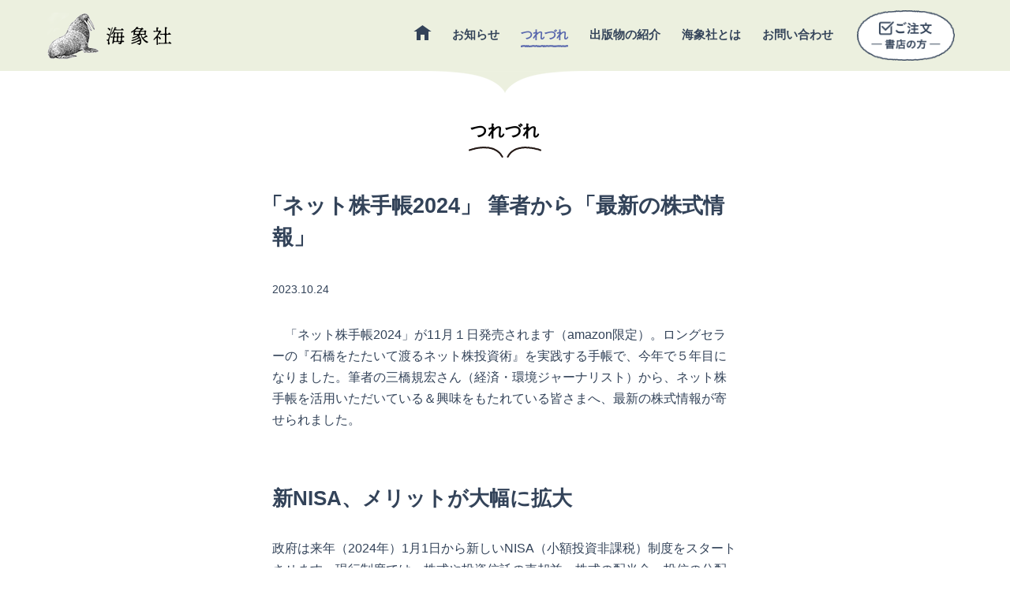

--- FILE ---
content_type: text/html; charset=UTF-8
request_url: https://www.kaizosha.co.jp/column/002041.html
body_size: 36940
content:
<!DOCTYPE html>
<html lang="ja">
<head>
<!-- Global site tag (gtag.js) - Google Analytics -->
<script async src="https://www.googletagmanager.com/gtag/js?id=UA-142723752-1"></script>
<script>
  window.dataLayer = window.dataLayer || [];
  function gtag(){dataLayer.push(arguments);}
  gtag('js', new Date());
  gtag('config', 'UA-142723752-1');
</script>

<meta charset="UTF-8">
<meta http-equiv="X-UA-Compatible" content="IE=edge">


<meta name="copyright" content="Copyright &copy; kaizosha, Inc. All rights reserved.">
<meta name="viewport" content="width=device-width,initial-scale=1">
<meta name="format-detection" content="telephone=no">
<link rel="shortcut icon" type="image/x-icon" href="/favicon.ico" />

	<style>img:is([sizes="auto" i], [sizes^="auto," i]) { contain-intrinsic-size: 3000px 1500px }</style>
	
		<!-- All in One SEO 4.8.7 - aioseo.com -->
		<title>「ネット株手帳2024」 筆者から「最新の株式情報」 | （株）海象社 | 出版社</title>
	<meta name="description" content="「ネット株手帳2024」が11月１日発売されます（amazon限定）。ロングセラーの『石橋をたたいて渡るネッ" />
	<meta name="robots" content="max-image-preview:large" />
	<link rel="canonical" href="https://www.kaizosha.co.jp/column/002041.html" />
	<meta name="generator" content="All in One SEO (AIOSEO) 4.8.7" />
		<meta property="og:locale" content="ja_JP" />
		<meta property="og:site_name" content="海象社" />
		<meta property="og:type" content="article" />
		<meta property="og:title" content="「ネット株手帳2024」 筆者から「最新の株式情報」 | （株）海象社 | 出版社" />
		<meta property="og:description" content="「ネット株手帳2024」が11月１日発売されます（amazon限定）。ロングセラーの『石橋をたたいて渡るネッ" />
		<meta property="og:url" content="https://www.kaizosha.co.jp/column/002041.html" />
		<meta property="og:image" content="https://www.kaizosha.co.jp/wp/wp-content/uploads/2019/07/kaizosha_ogp.jpg" />
		<meta property="og:image:secure_url" content="https://www.kaizosha.co.jp/wp/wp-content/uploads/2019/07/kaizosha_ogp.jpg" />
		<meta property="og:image:width" content="1200" />
		<meta property="og:image:height" content="630" />
		<meta property="article:published_time" content="2023-10-24T02:48:09+00:00" />
		<meta property="article:modified_time" content="2023-11-15T00:51:32+00:00" />
		<meta name="twitter:card" content="summary" />
		<meta name="twitter:title" content="「ネット株手帳2024」 筆者から「最新の株式情報」 | （株）海象社 | 出版社" />
		<meta name="twitter:description" content="「ネット株手帳2024」が11月１日発売されます（amazon限定）。ロングセラーの『石橋をたたいて渡るネッ" />
		<meta name="twitter:image" content="https://www.kaizosha.co.jp/wp/wp-content/uploads/2019/07/kaizosha_ogp.jpg" />
		<script type="application/ld+json" class="aioseo-schema">
			{"@context":"https:\/\/schema.org","@graph":[{"@type":"BreadcrumbList","@id":"https:\/\/www.kaizosha.co.jp\/column\/002041.html#breadcrumblist","itemListElement":[{"@type":"ListItem","@id":"https:\/\/www.kaizosha.co.jp#listItem","position":1,"name":"\u30db\u30fc\u30e0","item":"https:\/\/www.kaizosha.co.jp","nextItem":{"@type":"ListItem","@id":"https:\/\/www.kaizosha.co.jp\/column\/#listItem","name":"\u3064\u308c\u3065\u308c"}},{"@type":"ListItem","@id":"https:\/\/www.kaizosha.co.jp\/column\/#listItem","position":2,"name":"\u3064\u308c\u3065\u308c","item":"https:\/\/www.kaizosha.co.jp\/column\/","nextItem":{"@type":"ListItem","@id":"https:\/\/www.kaizosha.co.jp\/column\/002041.html#listItem","name":"\u300c\u30cd\u30c3\u30c8\u682a\u624b\u5e332024\u300d \u7b46\u8005\u304b\u3089\u300c\u6700\u65b0\u306e\u682a\u5f0f\u60c5\u5831\u300d"},"previousItem":{"@type":"ListItem","@id":"https:\/\/www.kaizosha.co.jp#listItem","name":"\u30db\u30fc\u30e0"}},{"@type":"ListItem","@id":"https:\/\/www.kaizosha.co.jp\/column\/002041.html#listItem","position":3,"name":"\u300c\u30cd\u30c3\u30c8\u682a\u624b\u5e332024\u300d \u7b46\u8005\u304b\u3089\u300c\u6700\u65b0\u306e\u682a\u5f0f\u60c5\u5831\u300d","previousItem":{"@type":"ListItem","@id":"https:\/\/www.kaizosha.co.jp\/column\/#listItem","name":"\u3064\u308c\u3065\u308c"}}]},{"@type":"Organization","@id":"https:\/\/www.kaizosha.co.jp\/#organization","name":"\uff08\u682a\uff09\u6d77\u8c61\u793e","description":"\u591a\u304f\u306e\u751f\u547d\u3068\u5171\u5b58\u3067\u304d\u308b\u3001\u5fc3\u8c4a\u304b\u306a\u793e\u4f1a\u306e\u305f\u3081\u306b\u3000\u3042\u306a\u305f\u306e\u3001\u305d\u3057\u3066\u5730\u57df\u306e\u5b9d\u3082\u306e\u306b\u306a\u308b\u672c\u3065\u304f\u308a\u3092\u76ee\u6307\u3057\u307e\u3059\u3002","url":"https:\/\/www.kaizosha.co.jp\/"},{"@type":"WebPage","@id":"https:\/\/www.kaizosha.co.jp\/column\/002041.html#webpage","url":"https:\/\/www.kaizosha.co.jp\/column\/002041.html","name":"\u300c\u30cd\u30c3\u30c8\u682a\u624b\u5e332024\u300d \u7b46\u8005\u304b\u3089\u300c\u6700\u65b0\u306e\u682a\u5f0f\u60c5\u5831\u300d | \uff08\u682a\uff09\u6d77\u8c61\u793e | \u51fa\u7248\u793e","description":"\u300c\u30cd\u30c3\u30c8\u682a\u624b\u5e332024\u300d\u304c11\u6708\uff11\u65e5\u767a\u58f2\u3055\u308c\u307e\u3059\uff08amazon\u9650\u5b9a\uff09\u3002\u30ed\u30f3\u30b0\u30bb\u30e9\u30fc\u306e\u300e\u77f3\u6a4b\u3092\u305f\u305f\u3044\u3066\u6e21\u308b\u30cd\u30c3","inLanguage":"ja","isPartOf":{"@id":"https:\/\/www.kaizosha.co.jp\/#website"},"breadcrumb":{"@id":"https:\/\/www.kaizosha.co.jp\/column\/002041.html#breadcrumblist"},"image":{"@type":"ImageObject","url":"https:\/\/www.kaizosha.co.jp\/wp\/wp-content\/uploads\/2023\/10\/1011-2024NetKabu.jpg","@id":"https:\/\/www.kaizosha.co.jp\/column\/002041.html\/#mainImage","width":1748,"height":2480},"primaryImageOfPage":{"@id":"https:\/\/www.kaizosha.co.jp\/column\/002041.html#mainImage"},"datePublished":"2023-10-24T11:48:09+09:00","dateModified":"2023-11-15T09:51:32+09:00"},{"@type":"WebSite","@id":"https:\/\/www.kaizosha.co.jp\/#website","url":"https:\/\/www.kaizosha.co.jp\/","name":"\uff08\u682a\uff09\u6d77\u8c61\u793e | \u51fa\u7248\u793e","description":"\u591a\u304f\u306e\u751f\u547d\u3068\u5171\u5b58\u3067\u304d\u308b\u3001\u5fc3\u8c4a\u304b\u306a\u793e\u4f1a\u306e\u305f\u3081\u306b\u3000\u3042\u306a\u305f\u306e\u3001\u305d\u3057\u3066\u5730\u57df\u306e\u5b9d\u3082\u306e\u306b\u306a\u308b\u672c\u3065\u304f\u308a\u3092\u76ee\u6307\u3057\u307e\u3059\u3002","inLanguage":"ja","publisher":{"@id":"https:\/\/www.kaizosha.co.jp\/#organization"}}]}
		</script>
		<!-- All in One SEO -->

<link rel="alternate" type="application/rss+xml" title="（株）海象社 | 出版社 &raquo; フィード" href="https://www.kaizosha.co.jp/feed/" />
<link rel="alternate" type="application/rss+xml" title="（株）海象社 | 出版社 &raquo; コメントフィード" href="https://www.kaizosha.co.jp/comments/feed/" />
<script type="text/javascript">
/* <![CDATA[ */
window._wpemojiSettings = {"baseUrl":"https:\/\/s.w.org\/images\/core\/emoji\/16.0.1\/72x72\/","ext":".png","svgUrl":"https:\/\/s.w.org\/images\/core\/emoji\/16.0.1\/svg\/","svgExt":".svg","source":{"concatemoji":"https:\/\/www.kaizosha.co.jp\/wp\/wp-includes\/js\/wp-emoji-release.min.js"}};
/*! This file is auto-generated */
!function(s,n){var o,i,e;function c(e){try{var t={supportTests:e,timestamp:(new Date).valueOf()};sessionStorage.setItem(o,JSON.stringify(t))}catch(e){}}function p(e,t,n){e.clearRect(0,0,e.canvas.width,e.canvas.height),e.fillText(t,0,0);var t=new Uint32Array(e.getImageData(0,0,e.canvas.width,e.canvas.height).data),a=(e.clearRect(0,0,e.canvas.width,e.canvas.height),e.fillText(n,0,0),new Uint32Array(e.getImageData(0,0,e.canvas.width,e.canvas.height).data));return t.every(function(e,t){return e===a[t]})}function u(e,t){e.clearRect(0,0,e.canvas.width,e.canvas.height),e.fillText(t,0,0);for(var n=e.getImageData(16,16,1,1),a=0;a<n.data.length;a++)if(0!==n.data[a])return!1;return!0}function f(e,t,n,a){switch(t){case"flag":return n(e,"\ud83c\udff3\ufe0f\u200d\u26a7\ufe0f","\ud83c\udff3\ufe0f\u200b\u26a7\ufe0f")?!1:!n(e,"\ud83c\udde8\ud83c\uddf6","\ud83c\udde8\u200b\ud83c\uddf6")&&!n(e,"\ud83c\udff4\udb40\udc67\udb40\udc62\udb40\udc65\udb40\udc6e\udb40\udc67\udb40\udc7f","\ud83c\udff4\u200b\udb40\udc67\u200b\udb40\udc62\u200b\udb40\udc65\u200b\udb40\udc6e\u200b\udb40\udc67\u200b\udb40\udc7f");case"emoji":return!a(e,"\ud83e\udedf")}return!1}function g(e,t,n,a){var r="undefined"!=typeof WorkerGlobalScope&&self instanceof WorkerGlobalScope?new OffscreenCanvas(300,150):s.createElement("canvas"),o=r.getContext("2d",{willReadFrequently:!0}),i=(o.textBaseline="top",o.font="600 32px Arial",{});return e.forEach(function(e){i[e]=t(o,e,n,a)}),i}function t(e){var t=s.createElement("script");t.src=e,t.defer=!0,s.head.appendChild(t)}"undefined"!=typeof Promise&&(o="wpEmojiSettingsSupports",i=["flag","emoji"],n.supports={everything:!0,everythingExceptFlag:!0},e=new Promise(function(e){s.addEventListener("DOMContentLoaded",e,{once:!0})}),new Promise(function(t){var n=function(){try{var e=JSON.parse(sessionStorage.getItem(o));if("object"==typeof e&&"number"==typeof e.timestamp&&(new Date).valueOf()<e.timestamp+604800&&"object"==typeof e.supportTests)return e.supportTests}catch(e){}return null}();if(!n){if("undefined"!=typeof Worker&&"undefined"!=typeof OffscreenCanvas&&"undefined"!=typeof URL&&URL.createObjectURL&&"undefined"!=typeof Blob)try{var e="postMessage("+g.toString()+"("+[JSON.stringify(i),f.toString(),p.toString(),u.toString()].join(",")+"));",a=new Blob([e],{type:"text/javascript"}),r=new Worker(URL.createObjectURL(a),{name:"wpTestEmojiSupports"});return void(r.onmessage=function(e){c(n=e.data),r.terminate(),t(n)})}catch(e){}c(n=g(i,f,p,u))}t(n)}).then(function(e){for(var t in e)n.supports[t]=e[t],n.supports.everything=n.supports.everything&&n.supports[t],"flag"!==t&&(n.supports.everythingExceptFlag=n.supports.everythingExceptFlag&&n.supports[t]);n.supports.everythingExceptFlag=n.supports.everythingExceptFlag&&!n.supports.flag,n.DOMReady=!1,n.readyCallback=function(){n.DOMReady=!0}}).then(function(){return e}).then(function(){var e;n.supports.everything||(n.readyCallback(),(e=n.source||{}).concatemoji?t(e.concatemoji):e.wpemoji&&e.twemoji&&(t(e.twemoji),t(e.wpemoji)))}))}((window,document),window._wpemojiSettings);
/* ]]> */
</script>
<style id='wp-emoji-styles-inline-css' type='text/css'>

	img.wp-smiley, img.emoji {
		display: inline !important;
		border: none !important;
		box-shadow: none !important;
		height: 1em !important;
		width: 1em !important;
		margin: 0 0.07em !important;
		vertical-align: -0.1em !important;
		background: none !important;
		padding: 0 !important;
	}
</style>
<link rel='stylesheet' id='wp-block-library-css' href='https://www.kaizosha.co.jp/wp/wp-includes/css/dist/block-library/style.min.css' type='text/css' media='all' />
<style id='classic-theme-styles-inline-css' type='text/css'>
/*! This file is auto-generated */
.wp-block-button__link{color:#fff;background-color:#32373c;border-radius:9999px;box-shadow:none;text-decoration:none;padding:calc(.667em + 2px) calc(1.333em + 2px);font-size:1.125em}.wp-block-file__button{background:#32373c;color:#fff;text-decoration:none}
</style>
<style id='global-styles-inline-css' type='text/css'>
:root{--wp--preset--aspect-ratio--square: 1;--wp--preset--aspect-ratio--4-3: 4/3;--wp--preset--aspect-ratio--3-4: 3/4;--wp--preset--aspect-ratio--3-2: 3/2;--wp--preset--aspect-ratio--2-3: 2/3;--wp--preset--aspect-ratio--16-9: 16/9;--wp--preset--aspect-ratio--9-16: 9/16;--wp--preset--color--black: #000000;--wp--preset--color--cyan-bluish-gray: #abb8c3;--wp--preset--color--white: #ffffff;--wp--preset--color--pale-pink: #f78da7;--wp--preset--color--vivid-red: #cf2e2e;--wp--preset--color--luminous-vivid-orange: #ff6900;--wp--preset--color--luminous-vivid-amber: #fcb900;--wp--preset--color--light-green-cyan: #7bdcb5;--wp--preset--color--vivid-green-cyan: #00d084;--wp--preset--color--pale-cyan-blue: #8ed1fc;--wp--preset--color--vivid-cyan-blue: #0693e3;--wp--preset--color--vivid-purple: #9b51e0;--wp--preset--gradient--vivid-cyan-blue-to-vivid-purple: linear-gradient(135deg,rgba(6,147,227,1) 0%,rgb(155,81,224) 100%);--wp--preset--gradient--light-green-cyan-to-vivid-green-cyan: linear-gradient(135deg,rgb(122,220,180) 0%,rgb(0,208,130) 100%);--wp--preset--gradient--luminous-vivid-amber-to-luminous-vivid-orange: linear-gradient(135deg,rgba(252,185,0,1) 0%,rgba(255,105,0,1) 100%);--wp--preset--gradient--luminous-vivid-orange-to-vivid-red: linear-gradient(135deg,rgba(255,105,0,1) 0%,rgb(207,46,46) 100%);--wp--preset--gradient--very-light-gray-to-cyan-bluish-gray: linear-gradient(135deg,rgb(238,238,238) 0%,rgb(169,184,195) 100%);--wp--preset--gradient--cool-to-warm-spectrum: linear-gradient(135deg,rgb(74,234,220) 0%,rgb(151,120,209) 20%,rgb(207,42,186) 40%,rgb(238,44,130) 60%,rgb(251,105,98) 80%,rgb(254,248,76) 100%);--wp--preset--gradient--blush-light-purple: linear-gradient(135deg,rgb(255,206,236) 0%,rgb(152,150,240) 100%);--wp--preset--gradient--blush-bordeaux: linear-gradient(135deg,rgb(254,205,165) 0%,rgb(254,45,45) 50%,rgb(107,0,62) 100%);--wp--preset--gradient--luminous-dusk: linear-gradient(135deg,rgb(255,203,112) 0%,rgb(199,81,192) 50%,rgb(65,88,208) 100%);--wp--preset--gradient--pale-ocean: linear-gradient(135deg,rgb(255,245,203) 0%,rgb(182,227,212) 50%,rgb(51,167,181) 100%);--wp--preset--gradient--electric-grass: linear-gradient(135deg,rgb(202,248,128) 0%,rgb(113,206,126) 100%);--wp--preset--gradient--midnight: linear-gradient(135deg,rgb(2,3,129) 0%,rgb(40,116,252) 100%);--wp--preset--font-size--small: 13px;--wp--preset--font-size--medium: 20px;--wp--preset--font-size--large: 36px;--wp--preset--font-size--x-large: 42px;--wp--preset--spacing--20: 0.44rem;--wp--preset--spacing--30: 0.67rem;--wp--preset--spacing--40: 1rem;--wp--preset--spacing--50: 1.5rem;--wp--preset--spacing--60: 2.25rem;--wp--preset--spacing--70: 3.38rem;--wp--preset--spacing--80: 5.06rem;--wp--preset--shadow--natural: 6px 6px 9px rgba(0, 0, 0, 0.2);--wp--preset--shadow--deep: 12px 12px 50px rgba(0, 0, 0, 0.4);--wp--preset--shadow--sharp: 6px 6px 0px rgba(0, 0, 0, 0.2);--wp--preset--shadow--outlined: 6px 6px 0px -3px rgba(255, 255, 255, 1), 6px 6px rgba(0, 0, 0, 1);--wp--preset--shadow--crisp: 6px 6px 0px rgba(0, 0, 0, 1);}:where(.is-layout-flex){gap: 0.5em;}:where(.is-layout-grid){gap: 0.5em;}body .is-layout-flex{display: flex;}.is-layout-flex{flex-wrap: wrap;align-items: center;}.is-layout-flex > :is(*, div){margin: 0;}body .is-layout-grid{display: grid;}.is-layout-grid > :is(*, div){margin: 0;}:where(.wp-block-columns.is-layout-flex){gap: 2em;}:where(.wp-block-columns.is-layout-grid){gap: 2em;}:where(.wp-block-post-template.is-layout-flex){gap: 1.25em;}:where(.wp-block-post-template.is-layout-grid){gap: 1.25em;}.has-black-color{color: var(--wp--preset--color--black) !important;}.has-cyan-bluish-gray-color{color: var(--wp--preset--color--cyan-bluish-gray) !important;}.has-white-color{color: var(--wp--preset--color--white) !important;}.has-pale-pink-color{color: var(--wp--preset--color--pale-pink) !important;}.has-vivid-red-color{color: var(--wp--preset--color--vivid-red) !important;}.has-luminous-vivid-orange-color{color: var(--wp--preset--color--luminous-vivid-orange) !important;}.has-luminous-vivid-amber-color{color: var(--wp--preset--color--luminous-vivid-amber) !important;}.has-light-green-cyan-color{color: var(--wp--preset--color--light-green-cyan) !important;}.has-vivid-green-cyan-color{color: var(--wp--preset--color--vivid-green-cyan) !important;}.has-pale-cyan-blue-color{color: var(--wp--preset--color--pale-cyan-blue) !important;}.has-vivid-cyan-blue-color{color: var(--wp--preset--color--vivid-cyan-blue) !important;}.has-vivid-purple-color{color: var(--wp--preset--color--vivid-purple) !important;}.has-black-background-color{background-color: var(--wp--preset--color--black) !important;}.has-cyan-bluish-gray-background-color{background-color: var(--wp--preset--color--cyan-bluish-gray) !important;}.has-white-background-color{background-color: var(--wp--preset--color--white) !important;}.has-pale-pink-background-color{background-color: var(--wp--preset--color--pale-pink) !important;}.has-vivid-red-background-color{background-color: var(--wp--preset--color--vivid-red) !important;}.has-luminous-vivid-orange-background-color{background-color: var(--wp--preset--color--luminous-vivid-orange) !important;}.has-luminous-vivid-amber-background-color{background-color: var(--wp--preset--color--luminous-vivid-amber) !important;}.has-light-green-cyan-background-color{background-color: var(--wp--preset--color--light-green-cyan) !important;}.has-vivid-green-cyan-background-color{background-color: var(--wp--preset--color--vivid-green-cyan) !important;}.has-pale-cyan-blue-background-color{background-color: var(--wp--preset--color--pale-cyan-blue) !important;}.has-vivid-cyan-blue-background-color{background-color: var(--wp--preset--color--vivid-cyan-blue) !important;}.has-vivid-purple-background-color{background-color: var(--wp--preset--color--vivid-purple) !important;}.has-black-border-color{border-color: var(--wp--preset--color--black) !important;}.has-cyan-bluish-gray-border-color{border-color: var(--wp--preset--color--cyan-bluish-gray) !important;}.has-white-border-color{border-color: var(--wp--preset--color--white) !important;}.has-pale-pink-border-color{border-color: var(--wp--preset--color--pale-pink) !important;}.has-vivid-red-border-color{border-color: var(--wp--preset--color--vivid-red) !important;}.has-luminous-vivid-orange-border-color{border-color: var(--wp--preset--color--luminous-vivid-orange) !important;}.has-luminous-vivid-amber-border-color{border-color: var(--wp--preset--color--luminous-vivid-amber) !important;}.has-light-green-cyan-border-color{border-color: var(--wp--preset--color--light-green-cyan) !important;}.has-vivid-green-cyan-border-color{border-color: var(--wp--preset--color--vivid-green-cyan) !important;}.has-pale-cyan-blue-border-color{border-color: var(--wp--preset--color--pale-cyan-blue) !important;}.has-vivid-cyan-blue-border-color{border-color: var(--wp--preset--color--vivid-cyan-blue) !important;}.has-vivid-purple-border-color{border-color: var(--wp--preset--color--vivid-purple) !important;}.has-vivid-cyan-blue-to-vivid-purple-gradient-background{background: var(--wp--preset--gradient--vivid-cyan-blue-to-vivid-purple) !important;}.has-light-green-cyan-to-vivid-green-cyan-gradient-background{background: var(--wp--preset--gradient--light-green-cyan-to-vivid-green-cyan) !important;}.has-luminous-vivid-amber-to-luminous-vivid-orange-gradient-background{background: var(--wp--preset--gradient--luminous-vivid-amber-to-luminous-vivid-orange) !important;}.has-luminous-vivid-orange-to-vivid-red-gradient-background{background: var(--wp--preset--gradient--luminous-vivid-orange-to-vivid-red) !important;}.has-very-light-gray-to-cyan-bluish-gray-gradient-background{background: var(--wp--preset--gradient--very-light-gray-to-cyan-bluish-gray) !important;}.has-cool-to-warm-spectrum-gradient-background{background: var(--wp--preset--gradient--cool-to-warm-spectrum) !important;}.has-blush-light-purple-gradient-background{background: var(--wp--preset--gradient--blush-light-purple) !important;}.has-blush-bordeaux-gradient-background{background: var(--wp--preset--gradient--blush-bordeaux) !important;}.has-luminous-dusk-gradient-background{background: var(--wp--preset--gradient--luminous-dusk) !important;}.has-pale-ocean-gradient-background{background: var(--wp--preset--gradient--pale-ocean) !important;}.has-electric-grass-gradient-background{background: var(--wp--preset--gradient--electric-grass) !important;}.has-midnight-gradient-background{background: var(--wp--preset--gradient--midnight) !important;}.has-small-font-size{font-size: var(--wp--preset--font-size--small) !important;}.has-medium-font-size{font-size: var(--wp--preset--font-size--medium) !important;}.has-large-font-size{font-size: var(--wp--preset--font-size--large) !important;}.has-x-large-font-size{font-size: var(--wp--preset--font-size--x-large) !important;}
:where(.wp-block-post-template.is-layout-flex){gap: 1.25em;}:where(.wp-block-post-template.is-layout-grid){gap: 1.25em;}
:where(.wp-block-columns.is-layout-flex){gap: 2em;}:where(.wp-block-columns.is-layout-grid){gap: 2em;}
:root :where(.wp-block-pullquote){font-size: 1.5em;line-height: 1.6;}
</style>
<link rel='stylesheet' id='contact-form-7-css' href='https://www.kaizosha.co.jp/wp/wp-content/plugins/contact-form-7/includes/css/styles.css' type='text/css' media='all' />
<link rel='stylesheet' id='base-css' href='https://www.kaizosha.co.jp/shared/css/base.css' type='text/css' media='all' />
<link rel='stylesheet' id='print-css' href='https://www.kaizosha.co.jp/shared/css/print.css' type='text/css' media='print' />
<script type="text/javascript" src="https://www.kaizosha.co.jp/wp/wp-includes/js/jquery/jquery.min.js" id="jquery-core-js"></script>
<script type="text/javascript" src="https://www.kaizosha.co.jp/wp/wp-includes/js/jquery/jquery-migrate.min.js" id="jquery-migrate-js"></script>
<script type="text/javascript" src="https://www.kaizosha.co.jp/shared/js/navigation-drawer.js" id="navigation-drawer-js"></script>
<script type="text/javascript" src="https://www.kaizosha.co.jp/shared/js/heightLine.js" id="heightline-js"></script>
<script type="text/javascript" src="https://www.kaizosha.co.jp/shared/js/footerFixed.js" id="footerFixed-js"></script>
<script type="text/javascript" src="https://www.kaizosha.co.jp/shared/js/config.js" id="config-js"></script>
<link rel="https://api.w.org/" href="https://www.kaizosha.co.jp/wp-json/" /><link rel="alternate" title="JSON" type="application/json" href="https://www.kaizosha.co.jp/wp-json/wp/v2/column/2041" /><link rel="EditURI" type="application/rsd+xml" title="RSD" href="https://www.kaizosha.co.jp/wp/xmlrpc.php?rsd" />
<link rel='shortlink' href='https://www.kaizosha.co.jp/?p=2041' />
<link rel="alternate" title="oEmbed (JSON)" type="application/json+oembed" href="https://www.kaizosha.co.jp/wp-json/oembed/1.0/embed?url=https%3A%2F%2Fwww.kaizosha.co.jp%2Fcolumn%2F002041.html" />
<link rel="alternate" title="oEmbed (XML)" type="text/xml+oembed" href="https://www.kaizosha.co.jp/wp-json/oembed/1.0/embed?url=https%3A%2F%2Fwww.kaizosha.co.jp%2Fcolumn%2F002041.html&#038;format=xml" />
</head>
<body class="columnPage singlePage">

<div id="cover"></div>
<div id="container">
<header id="header">
<img src="/shared/img/hd_bg.png" alt="" class="hd_bg retina">
<div class="inner">

<h1 class="siteTitle"><a href="/"><img src="/shared/img/kaizosha.gif" alt="（株）海象社 | 出版社" class="retina"></a></h1>

<nav id="globalNav">
<p class="voiceGuide">グローバルメニューです。</p>
<div class="gn_home"><a href="/"><img src="/shared/img/hd_home.png" alt="HOME" class="imgover retina"></a></div>
<ul>
<li id="menu-item-17" class="menu-item menu-item-type-custom menu-item-object-custom menu-item-17"><a href="/news/">お知らせ</a></li>
<li id="menu-item-18" class="menu-item menu-item-type-custom menu-item-object-custom menu-item-18"><a href="/column/">つれづれ</a></li>
<li id="menu-item-19" class="menu-item menu-item-type-custom menu-item-object-custom menu-item-19"><a href="/books/">出版物の紹介</a></li>
<li id="menu-item-20" class="menu-item menu-item-type-custom menu-item-object-custom menu-item-20"><a href="/about.html">海象社とは</a></li>
<li id="menu-item-24" class="menu-item menu-item-type-custom menu-item-object-custom menu-item-24"><a href="/contact.html">お問い合わせ</a></li>
</ul>
<div class="gn_order"><a href="/order.html"><img src="/shared/img/hd_order.png" alt="ご注文 ー書店の方ー" class="imgover retina"></a></div>
</nav><!-- end #globalNav -->

<a href="javascript:void(0);" class="spMenu"><img src="/shared/img/b_spmenu.png" alt="メニュー" class="retina"></a>
</div><!-- end .innder -->
</header><!-- end #header -->

<header id="header_print">
<img src="/shared/img/kaizosha_print.gif" alt=""><br>
</header><!-- end #header_print -->

<div id="content"><div class="categoryTitle">
  <h1>つれづれ</h1>
</div>

<div class="width--middle cf pd__b--20">

<div id="main">
	<section class="pd__b--20">
<div class="titleArea">
	<h1 class="title">「ネット株手帳2024」 筆者から「最新の株式情報」</h1>
	<div class="date mg__b--30">2023.10.24</div>
</div><!-- end .titleArea -->
<div class="bodyArea">
<!-- wp:paragraph -->
<p>　「ネット株手帳2024」が11月１日発売されます（amazon限定）。ロングセラーの『石橋をたたいて渡るネット株投資術』を実践する手帳で、今年で５年目になりました。筆者の三橋規宏さん（経済・環境ジャーナリスト）から、ネット株手帳を活用いただいている＆興味をもたれている皆さまへ、最新の株式情報が寄せられました。</p>
<!-- /wp:paragraph -->

<!-- wp:spacer {"height":"40px"} -->
<div style="height:40px" aria-hidden="true" class="wp-block-spacer"></div>
<!-- /wp:spacer -->

<!-- wp:heading -->
<h2 class="wp-block-heading">新NISA、メリットが大幅に拡大</h2>
<!-- /wp:heading -->

<!-- wp:paragraph -->
<p>政府は来年（2024年）1月1日から新しいNISA（小額投資非課税）制度をスタートさせます。現行制度では、株式や投資信託の売却益、株式の配当金、投信の分配金には20％強の税金かかります。たとえば、株式投資で年間20万円儲けても約４万円が税金でとられてしまいます。NISA口座を開設すれば20万円そっくり手に入ります。新NISAの投資枠は最大1800万円（成長枠は1200万円）へ拡大、生涯非課税になるので従来のNISAと比較して大きなメリットがあります。<br>政府がNISAを大幅に改善、投資魅力を加えた理由は、家計部門の巨額の貯蓄を投資に振り向けることで、経済活動を活発化させる狙いがあります。<br>日本の家計の金融資産構成を欧米と比べると、現金・預金比率が圧倒的に高くなっています。日銀資料によると今年３月末現在、家計の金融資産総額は約2043兆円。このうち半分強の54.2％を現金・預金が占めています。株式比率は11.0％、投資信託は4.4％に過ぎません。これに対し、アメリカは現金・預金比率はわずかに12.6％。逆に株式比率は39.4％、投資信託11.9％です。ユーロ圏は現金・預金と株式、投資信託などの割合がそれぞれ３割強です。<br>日本の場合、1000兆円を超える金融資産が現金・預金のため、新規工場建設や研究開発部門に十分お金が回らず、経済が低迷しています。アメリカ並みは無理としても、せめて現・預金の３～４割程（約300～400兆円）が投資に振り向けられれば日本経済は元気を取り戻し、再び成長路線に復帰できるはずです。新NISAにはそんな政府の願いが込められています。<br>また、ネット証券最大手のSBI証券と２位の楽天証券が９月末以降、日本株の売買手数料の無料化に踏み切りました。無料化は国内証券会社で初めてで、新NISA開始を前に個人投資家を呼び込む狙いがあります。<br>（注＝新NISAには「つみたて投資枠」と「成長投資枠」の２種類ありますが、ここでは「成長投資枠」を主に対象にしています）</p>
<!-- /wp:paragraph -->

<!-- wp:spacer {"height":"50px"} -->
<div style="height:50px" aria-hidden="true" class="wp-block-spacer"></div>
<!-- /wp:spacer -->

<!-- wp:heading -->
<h2 class="wp-block-heading">優良企業、相次いで株式分割</h2>
<!-- /wp:heading -->

<!-- wp:paragraph -->
<p>新NISA制度のスタートを前に、企業の株式分割の動きが活発になっています。現行の株式取引の最小取引単位は100株です。株価が1万5000円なら、150万円用意しなければなりません。購入したい銘柄でも価格が高過ぎ、余裕資金の少ない個人投資家はなかなか手が出ません。<br>そこで多くの優良企業が株式分割に乗り出しました。分割すれば株価は下がります。1株1万5000円の株式が３分割されれば、新株の価格は5000円になります。150万円は無理でも50万円なら用意できる個人投資家は少なくないでしょう。企業も、新NISA導入を機に多くの個人投資家に自社株を保有してもらいたいと願っているのです。<br>図は日経新聞（10月１日付）に掲載された「10月１日に株式分割する主な企業」一覧です。図からも明らかなように、ホンダは３分割したので、最低投資額は52万円から17万円に低下しました。５分割のJR東海は188万円が36万円で購入できるようになりました。株式分割する企業は今後さらに増える見通しです。</p>
<!-- /wp:paragraph -->

<!-- wp:spacer {"height":"20px"} -->
<div style="height:20px" aria-hidden="true" class="wp-block-spacer"></div>
<!-- /wp:spacer -->

<!-- wp:heading {"level":3} -->
<h3 class="wp-block-heading">10月１日に株式分割する主な企業</h3>
<!-- /wp:heading -->

<!-- wp:table -->
<figure class="wp-block-table"><table><tbody><tr><td>社名</td><td>分割数</td><td>最低投資額</td></tr><tr><td>ホンダ</td><td>3</td><td>52万円→17万円</td></tr><tr><td>デンソー</td><td>4</td><td>101万円→25万円</td></tr><tr><td>村田製作所</td><td>3</td><td>81万円→26万円</td></tr><tr><td>JR東海</td><td>5</td><td>188万円→36万円</td></tr><tr><td>アドバンテスト</td><td>4</td><td>164万円→40万円</td></tr><tr><td>ヤクルト本社</td><td>2</td><td>75万円→37万円</td></tr><tr><td>ローム</td><td>4</td><td>115万円→28万円</td></tr><tr><td>マツキヨココカラ<br>＆カンパニー</td><td>3</td><td>81万円→26万円</td></tr><tr><td>SCREENホール<br>ディングス</td><td>2</td><td>146万円→73万円</td></tr></tbody></table><figcaption class="wp-element-caption">（注）最低投資額は分割前が９月27日終値、分割後は同28日終値をもとに算出。１万円未満切り捨て</figcaption></figure>
<!-- /wp:table -->

<!-- wp:spacer {"height":"50px"} -->
<div style="height:50px" aria-hidden="true" class="wp-block-spacer"></div>
<!-- /wp:spacer -->

<!-- wp:heading -->
<h2 class="wp-block-heading">ネット株手帳を活用してほどほど利益を</h2>
<!-- /wp:heading -->

<!-- wp:paragraph -->
<p>ネット株手帳をお使いの皆さんは、新NISA制度をフルに活用する一方、配当金や適正価格（購入しやすい価格）、成長力などを勘案しながら手帳記入を続け、あなたなりの相場観を養成してください。欲張らず、楽しみながらほどほど利益を確保されることを願っています。　　　　　　　　　　　　</p>
<!-- /wp:paragraph -->

<!-- wp:paragraph {"align":"right"} -->
<p class="has-text-align-right">（三橋 規宏）</p>
<!-- /wp:paragraph -->

<!-- wp:spacer {"height":"80px"} -->
<div style="height:80px" aria-hidden="true" class="wp-block-spacer"></div>
<!-- /wp:spacer -->

<!-- wp:paragraph {"align":"left"} -->
<p class="has-text-align-left">◆「ネット株手帳2024」はA5判、76ページ、定価1100円＋税。<br>　<a href="https://www.amazon.co.jp/%E7%9F%B3%E6%A9%8B%E3%82%92%E3%81%9F%E3%81%9F%E3%81%84%E3%81%A6%E6%B8%A1%E3%82%8B-%E3%83%8D%E3%83%83%E3%83%88%E6%A0%AA%E6%89%8B%E5%B8%B32024-%E4%B8%89%E6%A9%8B%E8%A6%8F%E5%AE%8F/dp/4907717229/?_encoding=UTF8&amp;pd_rd_w=j17tc&amp;content-id=amzn1.sym.820ffd5a-47c7-4dc9-ba02-e139685ec907%3Aamzn1.symc.573c83ff-b207-408b-b0c7-3d92bb6b7d04&amp;pf_rd_p=820ffd5a-47c7-4dc9-ba02-e139685ec907&amp;pf_rd_r=WHYH19B5H0QPGWK310E6&amp;pd_rd_wg=csRD2&amp;pd_rd_r=39281104-0c8b-405a-a38f-0169840fe88c&amp;ref_=pd_gw_ci_mcx_mr_hp_atf_m">amazon</a>でお申し込みください。</p>
<!-- /wp:paragraph -->
</div><!-- end .bodyArea -->
</section>
<pre class="wp-block-preformatted"><div class="align__c">
<div class="link--more mg__b--xs"><a href="/column/">つれづれ 一覧へ</a></div>
<div class="link--more mg__b--md"><a href="/books/">海象社の出版物の紹介</a></div>
</div></pre>

<div class="socialArea-wrap pd__b--100" style="width:202px;">
<section class="socialArea" style="border-top:1px #dadada solid;">
<div class="title"><img src="/shared/img/i_share.gif"></div>
<div class="twitter">
<a href="http://twitter.com/share?url=https://www.kaizosha.co.jp/column/002041.html&text=「ネット株手帳2024」 筆者から「最新の株式情報」 " onClick="window.open(encodeURI(decodeURI(this.href)), 'tweetwindow', 'width=650, height=470, personalbar=0, toolbar=0, scrollbars=1, sizable=1'); return false;" rel="nofollow"><img src="/shared/img/b_twitter.png"></a>
</div>
<div class="facebook">
<a href="http://www.facebook.com/share.php?u=https://www.kaizosha.co.jp/column/002041.html" onclick="window.open(encodeURI(decodeURI(this.href)), 'FBwindow', 'width=554, height=470, menubar=no, toolbar=no, scrollbars=yes'); return false;" rel="nofollow">
	<img src="/shared/img/b_facebook.png"></a>
</div>
</section>
</div>
</div><!-- end #main -->
</div><!-- end .width--middle -->




</div><!-- end #content -->
<div id="footer">
<img src="/shared/img/ft_bg.png" alt="" class="bg retina">
<a href="#" id="pageTop"><img src="/shared/img/b_pagetop.png" alt="ページの先頭へ戻る" class="retina"></a>

<div class="width--large position--relative">
	<div class="copyright">
	Copyright &copy; KAIZOSHA INC. All rights reserved.
	</div><!-- END .copyright -->

	<ul class="privacypolicy list--inline">
	<li><a href="/sitepolicy.html">このサイトについて</a></li>
	<li><a href="/copyright.html">著作権について</a></li>
	<li><a href="/privacypolicy.html">プライバシーポリシー</a></li>
	</ul><!-- END .privacypolicy -->
</div>

</div><!-- END #footer -->
<header id="footer_print">
Copyright &copy; KAIZOSHA INC. All rights reserved.
</header><!-- end #footer_print -->
<script type="speculationrules">
{"prefetch":[{"source":"document","where":{"and":[{"href_matches":"\/*"},{"not":{"href_matches":["\/wp\/wp-*.php","\/wp\/wp-admin\/*","\/wp\/wp-content\/uploads\/*","\/wp\/wp-content\/*","\/wp\/wp-content\/plugins\/*","\/wp\/wp-content\/themes\/kaizosha\/*","\/*\\?(.+)"]}},{"not":{"selector_matches":"a[rel~=\"nofollow\"]"}},{"not":{"selector_matches":".no-prefetch, .no-prefetch a"}}]},"eagerness":"conservative"}]}
</script>
<script type="text/javascript" src="https://www.kaizosha.co.jp/wp/wp-includes/js/dist/hooks.min.js" id="wp-hooks-js"></script>
<script type="text/javascript" src="https://www.kaizosha.co.jp/wp/wp-includes/js/dist/i18n.min.js" id="wp-i18n-js"></script>
<script type="text/javascript" id="wp-i18n-js-after">
/* <![CDATA[ */
wp.i18n.setLocaleData( { 'text direction\u0004ltr': [ 'ltr' ] } );
/* ]]> */
</script>
<script type="text/javascript" src="https://www.kaizosha.co.jp/wp/wp-content/plugins/contact-form-7/includes/swv/js/index.js" id="swv-js"></script>
<script type="text/javascript" id="contact-form-7-js-translations">
/* <![CDATA[ */
( function( domain, translations ) {
	var localeData = translations.locale_data[ domain ] || translations.locale_data.messages;
	localeData[""].domain = domain;
	wp.i18n.setLocaleData( localeData, domain );
} )( "contact-form-7", {"translation-revision-date":"2025-08-05 08:50:03+0000","generator":"GlotPress\/4.0.1","domain":"messages","locale_data":{"messages":{"":{"domain":"messages","plural-forms":"nplurals=1; plural=0;","lang":"ja_JP"},"This contact form is placed in the wrong place.":["\u3053\u306e\u30b3\u30f3\u30bf\u30af\u30c8\u30d5\u30a9\u30fc\u30e0\u306f\u9593\u9055\u3063\u305f\u4f4d\u7f6e\u306b\u7f6e\u304b\u308c\u3066\u3044\u307e\u3059\u3002"],"Error:":["\u30a8\u30e9\u30fc:"]}},"comment":{"reference":"includes\/js\/index.js"}} );
/* ]]> */
</script>
<script type="text/javascript" id="contact-form-7-js-before">
/* <![CDATA[ */
var wpcf7 = {
    "api": {
        "root": "https:\/\/www.kaizosha.co.jp\/wp-json\/",
        "namespace": "contact-form-7\/v1"
    }
};
/* ]]> */
</script>
<script type="text/javascript" src="https://www.kaizosha.co.jp/wp/wp-content/plugins/contact-form-7/includes/js/index.js" id="contact-form-7-js"></script>
</div><!-- end #container -->

<nav class="navigationDrawer">
<a href="javascript:void(0);" class="spMenuClose"><img src="/shared/img/b_spmenu_close.png" alt="CLOSE" class="retina"></a>
<h1 class="menuTitle">メニュー</h1>
<ul>
</ul>
<div class="submenu">
<ul>
</ul>
</div>
</nav>
</body>
</html>

--- FILE ---
content_type: text/css
request_url: https://www.kaizosha.co.jp/shared/css/base.css
body_size: 83269
content:
/*! normalize.css v3.0.3 | MIT License | github.com/necolas/normalize.css */
/**
 * 1. Set default font family to sans-serif.
 * 2. Prevent iOS and IE text size adjust after device orientation change,
 *    without disabling user zoom.
 */
html {
  font-family: sans-serif;
  /* 1 */
  -ms-text-size-adjust: 100%;
  /* 2 */
  -webkit-text-size-adjust: 100%;
  /* 2 */
}

/**
 * Remove default margin.
 */
body {
  margin: 0;
}

/* HTML5 display definitions
   ========================================================================== */
/**
 * Correct `block` display not defined for any HTML5 element in IE 8/9.
 * Correct `block` display not defined for `details` or `summary` in IE 10/11
 * and Firefox.
 * Correct `block` display not defined for `main` in IE 11.
 */
article,
aside,
details,
figcaption,
figure,
footer,
header,
hgroup,
main,
menu,
nav,
section,
summary {
  display: block;
}

/**
 * 1. Correct `inline-block` display not defined in IE 8/9.
 * 2. Normalize vertical alignment of `progress` in Chrome, Firefox, and Opera.
 */
audio,
canvas,
progress,
video {
  display: inline-block;
  /* 1 */
  vertical-align: baseline;
  /* 2 */
}

/**
 * Prevent modern browsers from displaying `audio` without controls.
 * Remove excess height in iOS 5 devices.
 */
audio:not([controls]) {
  display: none;
  height: 0;
}

/**
 * Address `[hidden]` styling not present in IE 8/9/10.
 * Hide the `template` element in IE 8/9/10/11, Safari, and Firefox < 22.
 */
[hidden],
template {
  display: none;
}

/* Links
   ========================================================================== */
/**
 * Remove the gray background color from active links in IE 10.
 */
a {
  background-color: transparent;
}

/**
 * Improve readability of focused elements when they are also in an
 * active/hover state.
 */
a:active,
a:hover {
  outline: 0;
}

/* Text-level semantics
   ========================================================================== */
/**
 * Address styling not present in IE 8/9/10/11, Safari, and Chrome.
 */
abbr[title] {
  border-bottom: 1px dotted;
}

/**
 * Address style set to `bolder` in Firefox 4+, Safari, and Chrome.
 */
b,
strong {
  font-weight: bold;
}

/**
 * Address styling not present in Safari and Chrome.
 */
dfn {
  font-style: italic;
}

/**
 * Address variable `h1` font-size and margin within `section` and `article`
 * contexts in Firefox 4+, Safari, and Chrome.
 */
h1, .h1 {
  font-size: 2em;
  margin: 0.67em 0;
}

/**
 * Address styling not present in IE 8/9.
 */
mark {
  background: #ff0;
  color: #000;
}

/**
 * Address inconsistent and variable font size in all browsers.
 */
small {
  font-size: 80%;
}

/**
 * Prevent `sub` and `sup` affecting `line-height` in all browsers.
 */
sub,
sup {
  font-size: 75%;
  line-height: 0;
  position: relative;
  vertical-align: baseline;
}

sup {
  top: -0.5em;
}

sub {
  bottom: -0.25em;
}

/* Embedded content
   ========================================================================== */
/**
 * Remove border when inside `a` element in IE 8/9/10.
 */
img {
  border: 0;
}

/**
 * Correct overflow not hidden in IE 9/10/11.
 */
svg:not(:root) {
  overflow: hidden;
}

/* Grouping content
   ========================================================================== */
/**
 * Address margin not present in IE 8/9 and Safari.
 */
figure {
  margin: 1em 40px;
}

/**
 * Address differences between Firefox and other browsers.
 */
hr {
  box-sizing: content-box;
  height: 0;
}

/**
 * Contain overflow in all browsers.
 */
pre {
  overflow: auto;
}

/**
 * Address odd `em`-unit font size rendering in all browsers.
 */
code,
kbd,
pre,
samp {
  font-family: monospace, monospace;
  font-size: 1em;
}

/* Forms
   ========================================================================== */
/**
 * Known limitation: by default, Chrome and Safari on OS X allow very limited
 * styling of `select`, unless a `border` property is set.
 */
/**
 * 1. Correct color not being inherited.
 *    Known issue: affects color of disabled elements.
 * 2. Correct font properties not being inherited.
 * 3. Address margins set differently in Firefox 4+, Safari, and Chrome.
 */
button,
input,
optgroup,
select,
textarea {
  color: inherit;
  /* 1 */
  font: inherit;
  /* 2 */
  margin: 0;
  /* 3 */
}

/**
 * Address `overflow` set to `hidden` in IE 8/9/10/11.
 */
button {
  overflow: visible;
}

/**
 * Address inconsistent `text-transform` inheritance for `button` and `select`.
 * All other form control elements do not inherit `text-transform` values.
 * Correct `button` style inheritance in Firefox, IE 8/9/10/11, and Opera.
 * Correct `select` style inheritance in Firefox.
 */
button,
select {
  text-transform: none;
}

/**
 * 1. Avoid the WebKit bug in Android 4.0.* where (2) destroys native `audio`
 *    and `video` controls.
 * 2. Correct inability to style clickable `input` types in iOS.
 * 3. Improve usability and consistency of cursor style between image-type
 *    `input` and others.
 */
button,
html input[type="button"],
input[type="reset"],
input[type="submit"] {
  -webkit-appearance: button;
  /* 2 */
  cursor: pointer;
  /* 3 */
}

/**
 * Re-set default cursor for disabled elements.
 */
button[disabled],
html input[disabled] {
  cursor: default;
}

/**
 * Remove inner padding and border in Firefox 4+.
 */
button::-moz-focus-inner,
input::-moz-focus-inner {
  border: 0;
  padding: 0;
}

/**
 * Address Firefox 4+ setting `line-height` on `input` using `!important` in
 * the UA stylesheet.
 */
input {
  line-height: normal;
}

/**
 * It's recommended that you don't attempt to style these elements.
 * Firefox's implementation doesn't respect box-sizing, padding, or width.
 *
 * 1. Address box sizing set to `content-box` in IE 8/9/10.
 * 2. Remove excess padding in IE 8/9/10.
 */
input[type="checkbox"],
input[type="radio"] {
  box-sizing: border-box;
  /* 1 */
  padding: 0;
  /* 2 */
}

/**
 * Fix the cursor style for Chrome's increment/decrement buttons. For certain
 * `font-size` values of the `input`, it causes the cursor style of the
 * decrement button to change from `default` to `text`.
 */
input[type="number"]::-webkit-inner-spin-button,
input[type="number"]::-webkit-outer-spin-button {
  height: auto;
}

/**
 * 1. Address `appearance` set to `searchfield` in Safari and Chrome.
 * 2. Address `box-sizing` set to `border-box` in Safari and Chrome.
 */
input[type="search"] {
  -webkit-appearance: textfield;
  /* 1 */
  box-sizing: content-box;
  /* 2 */
}

/**
 * Remove inner padding and search cancel button in Safari and Chrome on OS X.
 * Safari (but not Chrome) clips the cancel button when the search input has
 * padding (and `textfield` appearance).
 */
input[type="search"]::-webkit-search-cancel-button,
input[type="search"]::-webkit-search-decoration {
  -webkit-appearance: none;
}

/**
 * Define consistent border, margin, and padding.
 */
fieldset {
  border: 1px solid #c0c0c0;
  margin: 0 2px;
  padding: 0.35em 0.625em 0.75em;
}

/**
 * 1. Correct `color` not being inherited in IE 8/9/10/11.
 * 2. Remove padding so people aren't caught out if they zero out fieldsets.
 */
legend {
  border: 0;
  /* 1 */
  padding: 0;
  /* 2 */
}

/**
 * Remove default vertical scrollbar in IE 8/9/10/11.
 */
textarea {
  overflow: auto;
}

/**
 * Don't inherit the `font-weight` (applied by a rule above).
 * NOTE: the default cannot safely be changed in Chrome and Safari on OS X.
 */
optgroup {
  font-weight: bold;
}

/* Tables
   ========================================================================== */
/**
 * Remove most spacing between table cells.
 */
table {
  border-collapse: collapse;
  border-spacing: 0;
}

td,
th {
  padding: 0;
}

body {
  font-family: Helvetica, Arial, "游ゴシック", YuGothic, "ヒラギノ角ゴ ProN W3", "Hiragino Kaku Gothic ProN", "メイリオ", Meiryo, sans-serif, Verdana;
  line-height: 1.7em;
  color: #334359;
  background-color: #fff;
  font-size: 16px;
  word-wrap: break-word;
  overflow-wrap: break-word;
}
@media all and (-ms-high-contrast: none) {
  body {
    font-family: "メイリオ", Meiryo, "游ゴシック体", "Yu Gothic", YuGothic, "ヒラギノ角ゴシック Pro", "Hiragino Kaku Gothic Pro", "ＭＳ Ｐゴシック", "MS PGothic", sans-serif;
  }
}
@media print, screen and (min-width: 610px) {
  body {
    font-size: 16px;
  }
}
@media print, screen and (min-width: 770px) {
  body {
    line-height: 1.7em;
  }
}

a {
  text-decoration: none;
}

a:link {
  color: #334359;
}

a:visited {
  color: #334359;
}

a:hover, a:visited:hover {
  color: #5867ad;
  text-decoration: none;
}

a:active {
  color: #5867ad;
}

a:hover img {
  opacity: 0.7;
  filter: alpha(opacity=70);
}
a:hover img.no--opt, a:hover img.imgover {
  opacity: 1;
  filter: alpha(opacity=100);
}

h1, .h1, h2, .h2, h3, .h3, h4, .h4, h5, .h5, h6, .h6 {
  margin: 0;
  margin-bottom: 1.2em;
  position: relative;
  line-height: 1.5em;
  font-weight: bold;
}

h1, .h1 {
  font-size: 200%;
  letter-spacing: 0em;
  line-height: 1.5em;
}

h2, .h2 {
  font-size: 160%;
  letter-spacing: 0em;
  line-height: 1.5em;
}

h3, .h3 {
  font-size: 140%;
}

h4, .h4 {
  font-size: 125%;
}

h5, .h5 {
  font-size: 110%;
}

h6, .h6 {
  font-size: 100%;
}

/*
.newsPage.singlePage #main {
  h1,h2,h3{
    @media print, screen and (min-width: 770px) {
      margin-left:-15px;
      margin-right:-15px;
    }
  }
}
*/
p, blockquote, table, ul, ol {
  margin: 0 0 1.7em;
}

blockquote {
  background-color: #fff;
  border-radius: 5px;
  padding: 38px 30px 5px;
  position: relative;
  line-height: 2em;
  font-size: 90%;
}
blockquote p {
  margin: 0 0 1.7em;
}
blockquote:before {
  position: absolute;
  left: 10px;
  top: 30px;
  color: #ccc;
  content: "“";
  font-family: "リュウミン R-KL", "游明朝", Yu Mincho, YuMincho, "ヒラギノ明朝 ProN W3", "Hiragino Mincho ProN", "HG明朝E", "ＭＳ Ｐ明朝", "ＭＳ 明朝";
  font-size: 500%;
}
blockquote:after {
  position: absolute;
  right: 10px;
  bottom: -10px;
  color: #ccc;
  content: "”";
  font-family: "リュウミン R-KL", "游明朝", Yu Mincho, YuMincho, "ヒラギノ明朝 ProN W3", "Hiragino Mincho ProN", "HG明朝E", "ＭＳ Ｐ明朝", "ＭＳ 明朝";
  font-size: 500%;
}

ul, ol {
  margin: 0 0 2.2em 2.8em;
  padding: 0;
}

li {
  margin-bottom: 0.6em;
  line-height: 1.7em;
}

li > ul, li > ol {
  margin-top: 0.6em;
  margin-left: 1.8em;
}

dl {
  margin: 0 0 2.2em;
  padding: 0;
}

dt {
  font-weight: bold;
}

dd {
  margin: 0 0 2.2em 2em;
  padding: 0;
}

img {
  max-width: 100%;
  height: auto;
  vertical-align: middle;
}

.mt-image-left,
.mt-image-right {
  max-width: 50%;
}
@media print, screen and (min-width: 770px) {
  .mt-image-left,
  .mt-image-right {
    max-width: 100%;
  }
}

table {
  border-collapse: collapse;
  border-spacing: 0;
  word-wrap: break-word;
}
table th, table td {
  /*display:block;*/
}
@media print, screen and (min-width: 770px) {
  table th, table td {
    /*display:table-cell;*/
  }
}
table th *, table td * {
  line-height: 1.5em;
}
@media print, screen and (min-width: 770px) {
  table th img, table td img {
    max-width: none;
  }
}
table th {
  border: 1px #555 solid;
  padding: 10px;
  background-color: #cecec4;
  text-align: center;
}
table td {
  border: 1px #555 solid;
  vertical-align: top;
  padding: 10px;
  background-color: #fff;
}
table ul, table ol {
  margin-bottom: 0;
}

input[type="text"],
input[type="tel"],
input[type="textarea"],
input[type="email"],
textarea,
select {
  border: 1px #CCC solid;
  outline: none;
}

select {
  position: relative;
}
select:after {
  position: absolute;
  left: 10px;
  top: 3px;
  color: #333;
  content: "\f107";
  font-family: FontAwesome;
  z-index: 100;
}

hr {
  border: none;
  border-top: 1px dotted #2695a9;
  margin-top: 2em;
  margin-bottom: 2em;
}

/* text-align */
.align__l {
  text-align: left !important;
}

.align__r {
  text-align: right !important;
}

.align__c {
  text-align: center !important;
}

.aligncenter {
  display: block;
  margin-left: auto;
  margin-right: auto;
}

.valign__t {
  vertical-align: top !important;
}

.valign__m {
  vertical-align: middle !important;
}

.valign__b {
  vertical-align: bottom !important;
}

/* margin */
.mg--xs {
  margin: 0.5em 0.7em !important;
}

.mg--sm {
  margin: 1em 1.2em !important;
}

.mg--md {
  margin: 2.5em 2.7em !important;
}

.mg--lg {
  margin: 4em 4.2em !important;
}

.mg--xl {
  margin: 6em 6.2em !important;
}

.mg__t--xs {
  margin-top: 0.5em !important;
}

.mg__t--sm {
  margin-top: 1em !important;
}

.mg__t--md {
  margin-top: 2.5em !important;
}

.mg__t--lg {
  margin-top: 4em !important;
}

.mg__t--xl {
  margin-top: 6em !important;
}

.mg__t--0 {
  margin-top: 0 !important;
}

.mg__t--5 {
  margin-top: 5px !important;
}

.mg__t--10 {
  margin-top: 10px !important;
}

.mg__b--xs {
  margin-bottom: 0.5em !important;
}

.mg__b--sm {
  margin-bottom: 2.2em !important;
}

.mg__b--md {
  margin-bottom: 4em !important;
}

.mg__b--lg {
  margin-bottom: 6em !important;
}

.mg__b--xl {
  margin-bottom: 8em !important;
}

.mg__b--0 {
  margin-bottom: 0 !important;
}

.mg__b--5 {
  margin-bottom: 5px !important;
}

.mg__b--10 {
  margin-bottom: 10px !important;
}

.mg__b--15 {
  margin-bottom: 15px !important;
}

.mg__b--20 {
  margin-bottom: 20px !important;
}

.mg__b--25 {
  margin-bottom: 25px !important;
}

.mg__b--30 {
  margin-bottom: 30px !important;
}

.mg__b--35 {
  margin-bottom: 35px !important;
}

.mg__b--40 {
  margin-bottom: 40px !important;
}

.mg__b--45 {
  margin-bottom: 45px !important;
}

.mg__b--50 {
  margin-bottom: 50px !important;
}

.mg__b--60 {
  margin-bottom: 60px !important;
}

.mg__b--70 {
  margin-bottom: 70px !important;
}

.mg__b--80 {
  margin-bottom: 80px !important;
}

.mg__b--90 {
  margin-bottom: 90px !important;
}

.mg__b--100 {
  margin-bottom: 100px !important;
}

.mg__l--0 {
  margin-left: 0px !important;
}

.mg__l--5 {
  margin-left: 5px !important;
}

.mg__l--10 {
  margin-left: 10px !important;
}

.mg__l--15 {
  margin-left: 15px !important;
}

.mg__l--20 {
  margin-left: 20px !important;
}

.mg__l--25 {
  margin-left: 25px !important;
}

.mg__l--30 {
  margin-left: 30px !important;
}

.mg__l--35 {
  margin-left: 35px !important;
}

.mg__l--40 {
  margin-left: 40px !important;
}

.mg__l--45 {
  margin-left: 45px !important;
}

.mg__l--50 {
  margin-left: 50px !important;
}

.mg__w--0 {
  margin-left: 0 !important;
  margin-right: 0 !important;
}

.mg__w--5 {
  margin-left: 5px !important;
  margin-right: 5px !important;
}

.mg__w--10, .mg__w--15, .mg__w--20, .mg__w--25, .mg__w--30,
.mg__w--35, .mg__w--40, .mg__w--45, .mg__w--50,
.mg__w--55, .mg__w--60, .mg__w--65, .mg__w--70,
.mg__w--75, .mg__w--80, .mg__w--85, .mg__w--90, .mg__w--150 {
  margin-left: 10px !important;
  margin-right: 10px !important;
}

@media print, screen and (min-width: 770px) {
  .mg__w--15 {
    margin-left: 15px !important;
    margin-right: 15px !important;
  }

  .mg__w--20 {
    margin-left: 20px !important;
    margin-right: 20px !important;
  }

  .mg__w--25 {
    margin-left: 25px !important;
    margin-right: 25px !important;
  }

  .mg__w--30 {
    margin-left: 30px !important;
    margin-right: 30px !important;
  }

  .mg__w--35 {
    margin-left: 35px !important;
    margin-right: 35px !important;
  }

  .mg__w--40 {
    margin-left: 40px !important;
    margin-right: 40px !important;
  }

  .mg__w--45 {
    margin-left: 45px !important;
    margin-right: 45px !important;
  }

  .mg__w--50 {
    margin-left: 50px !important;
    margin-right: 50px !important;
  }

  .mg__w--55 {
    margin-left: 55px !important;
    margin-right: 55px !important;
  }

  .mg__w--60 {
    margin-left: 60px !important;
    margin-right: 60px !important;
  }

  .mg__w--65 {
    margin-left: 65px !important;
    margin-right: 65px !important;
  }

  .mg__w--70 {
    margin-left: 70px !important;
    margin-right: 70px !important;
  }

  .mg__w--75 {
    margin-left: 75px !important;
    margin-right: 75px !important;
  }

  .mg__w--80 {
    margin-left: 80px !important;
    margin-right: 80px !important;
  }

  .mg__w--85 {
    margin-left: 85px !important;
    margin-right: 85px !important;
  }

  .mg__w--90 {
    margin-left: 90px !important;
    margin-right: 90px !important;
  }

  .mg__w--150 {
    margin-left: 150px !important;
    margin-right: 150px !important;
  }
}
.mg__w--auto {
  margin-left: auto !important;
  margin-right: auto !important;
}

.mg__w--lead {
  margin-left: 0 !important;
  margin-right: 0 !important;
}
@media print, screen and (min-width: 770px) {
  .mg__w--lead {
    margin-left: -15px !important;
    margin-right: -15px !important;
  }
}

.mg__w--mainimage {
  font-size: 100%;
  margin-left: 0 !important;
  margin-right: 0 !important;
}
@media print, screen and (min-width: 770px) {
  .mg__w--mainimage {
    margin-left: -15px !important;
    margin-right: -15px !important;
  }
}
@media print, screen and (min-width: 1060px) {
  .mg__w--mainimage {
    margin-left: -180px !important;
    margin-right: -180px !important;
  }
}

/* padding */
.pd--0 {
  padding: 0 !important;
}

.pd--xs {
  padding: 0.5em 0.7em !important;
}

.pd--sm {
  padding: 1em 1.2em !important;
}

.pd--md {
  padding: 2.5em 2.7em !important;
}

.pd--lg {
  padding: 4em 4.2em !important;
}

.pd--xl {
  padding: 6em 6.2em !important;
}

.pd__t--xs {
  padding-top: 0.5em !important;
}

.pd__t--sm {
  padding-top: 1em !important;
}

.pd__t--md {
  padding-top: 2.5em !important;
}

.pd__t--lg {
  padding-top: 4em !important;
}

.pd__t--xl {
  padding-top: 6em !important;
}

.pd__b--xs {
  padding-bottom: 0.5em !important;
}

.pd__b--sm {
  padding-bottom: 1em !important;
}

.pd__b--md {
  padding-bottom: 2.5em !important;
}

.pd__b--lg {
  padding-bottom: 4em !important;
}

.pd__b--xl {
  padding-bottom: 6em !important;
}

.pd__h--xs {
  padding-top: 0.5em !important;
  padding-bottom: 0.5em !important;
}

.pd__h--sm {
  padding-top: 1em !important;
  padding-bottom: 1em !important;
}

.pd__h--md {
  padding-top: 2.5em !important;
  padding-bottom: 2.5em !important;
}

.pd__h--lg {
  padding-top: 4em !important;
  padding-bottom: 4em !important;
}

.pd__h--xl {
  padding-top: 6em !important;
  padding-bottom: 6em !important;
}

.pd__t--0 {
  padding-top: 0 !important;
}

.pd__t--10 {
  padding-top: 10px !important;
}

.pd__t--20 {
  padding-top: 20px !important;
}

.pd__t--30 {
  padding-top: 30px !important;
}

.pd__t--40 {
  padding-top: 40px !important;
}

.pd__t--50 {
  padding-top: 50px !important;
}

.pd__b--0 {
  padding-bottom: 0 !important;
}

.pd__b--5 {
  padding-bottom: 5px !important;
}

.pd__b--10 {
  padding-bottom: 10px !important;
}

.pd__b--15 {
  padding-bottom: 15px !important;
}

.pd__b--20 {
  padding-bottom: 20px !important;
}

.pd__b--25 {
  padding-bottom: 25px !important;
}

.pd__b--30 {
  padding-bottom: 30px !important;
}

.pd__b--35 {
  padding-bottom: 35px !important;
}

.pd__b--40 {
  padding-bottom: 40px !important;
}

.pd__b--45 {
  padding-bottom: 45px !important;
}

.pd__b--50 {
  padding-bottom: 50px !important;
}

.pd__b--60 {
  padding-bottom: 60px !important;
}

.pd__b--70 {
  padding-bottom: 70px !important;
}

.pd__b--80 {
  padding-bottom: 80px !important;
}

.pd__b--90 {
  padding-bottom: 90px !important;
}

.pd__b--100 {
  padding-bottom: 100px !important;
}

/* no */
.no--border {
  border: none !important;
}

.no--underline {
  text-decoration: none !important;
}

/* display */
.display--block {
  display: block !important;
}

.display--inline-block {
  display: inline-block !important;
}

/* display--none */
.display--none-max-sm {
  display: none;
}
@media print, screen and (min-width: 610px) {
  .display--none-max-sm {
    display: block;
  }
}

.display--none-max-md {
  display: none;
}
@media print, screen and (min-width: 770px) {
  .display--none-max-md {
    display: block;
  }
}

.display--none-max-lg {
  display: none;
}
@media print, screen and (min-width: 1060px) {
  .display--none-max-lg {
    display: block;
  }
}

.display--none-min-sm {
  display: block;
}
@media print, screen and (min-width: 610px) {
  .display--none-min-sm {
    display: none;
  }
}

.display--none-min-md {
  display: block;
}
@media print, screen and (min-width: 770px) {
  .display--none-min-md {
    display: none;
  }
}

.display--none-min-lg {
  display: block;
}
@media print, screen and (min-width: 1060px) {
  .display--none-min-lg {
    display: none;
  }
}

/* voice guide */
.voiceGuide {
  display: block;
  position: absolute;
  left: -10000px;
  top: -10000px;
}

/* text */
.font--xs {
  font-size: 75%;
  line-height: 1.6em;
  display: inline-block;
}

.font--sm {
  font-size: 83%;
  line-height: 1.6em;
  display: inline-block;
}

.font--md {
  font-size: 100%;
}

.font--lg {
  font-size: 125%;
}

.font--xl {
  font-size: 150%;
}

.font--70 {
  font-size: 70%;
}

.font--75 {
  font-size: 75%;
}

.font--80 {
  font-size: 80%;
}

.font--85 {
  font-size: 85%;
}

.font--90 {
  font-size: 90%;
}

.font--100 {
  font-size: 100%;
}

.font--110 {
  font-size: 110%;
}

.font--115 {
  font-size: 115%;
}

.font--120 {
  font-size: 120%;
}

.font--125 {
  font-size: 125%;
}

.font--130 {
  font-size: 130%;
}

.font--140 {
  font-size: 140%;
}

.font--150 {
  font-size: 150%;
}

.font--160 {
  font-size: 160%;
}

.font--170 {
  font-size: 170%;
}

.font--180 {
  font-size: 180%;
}

.font--190 {
  font-size: 190%;
}

.font--200 {
  font-size: 200%;
}

.font--gothic {
  font-family: Helvetica, Arial, "游ゴシック", YuGothic, "ヒラギノ角ゴ ProN W3", "Hiragino Kaku Gothic ProN", "メイリオ", Meiryo, sans-serif, Verdana;
}

.font--mincho {
  font-family: "リュウミン R-KL", "游明朝", Yu Mincho, YuMincho, "ヒラギノ明朝 ProN W3", "Hiragino Mincho ProN", "HG明朝E", "ＭＳ Ｐ明朝", "ＭＳ 明朝";
}

.font--relate {
  font-size: 91%;
  line-height: 1.6em;
}

.weight--normal {
  font-weight: normal;
}

.weight--bold {
  font-weight: bold;
}

.lineheight--0 {
  line-height: 0;
}

.lineheight--1 {
  line-height: 1em;
}

.lineheight--11 {
  line-height: 1.1em;
}

.lineheight--12 {
  line-height: 1.2em;
}

.lineheight--13 {
  line-height: 1.3em;
}

.lineheight--14 {
  line-height: 1.4em;
}

.lineheight--15 {
  line-height: 1.5em;
}

.lineheight--16 {
  line-height: 1.6em;
}

.lineheight--17 {
  line-height: 1.7em;
}

.lineheight--18 {
  line-height: 1.8em;
}

.lineheight--19 {
  line-height: 1.9em;
}

.lineheight--2 {
  line-height: 2em;
}

.width--10 {
  width: 10%;
}

.width--20 {
  width: 20%;
}

.width--30 {
  width: 30%;
}

.width--40 {
  width: 40%;
}

.width--50 {
  width: 50%;
}

.width--60 {
  width: 60%;
}

.width--70 {
  width: 70%;
}

.width--80 {
  width: 80%;
}

.width--90 {
  width: 90%;
}

.width--100 {
  width: 100%;
}

.width--full {
  width: 100% !important;
  margin-left: 0 !important;
  margin-right: 0 !important;
}

.width--small, .width--middle, .width--large {
  margin-left: 20px !important;
  margin-right: 20px !important;
}
@media screen and (min-width: 680px) {
  .width--small, .width--middle, .width--large {
    margin-left: 30px !important;
    margin-right: 30px !important;
  }
}

@media screen and (min-width: 680px) {
  .width--small {
    width: 640px !important;
    margin-left: auto !important;
    margin-right: auto !important;
  }
}
@media screen and (min-width: 920px) {
  .width--middle {
    width: 860px !important;
    margin-left: auto !important;
    margin-right: auto !important;
  }
}
@media screen and (min-width: 1060px) {
  .width--large {
    width: 1000px !important;
    margin-left: auto !important;
    margin-right: auto !important;
  }
}
.width--top {
  margin-left: 20px;
  margin-right: 20px;
}
@media print, screen and (min-width: 610px) {
  .width--top {
    margin-left: auto;
    margin-right: auto;
    width: 590px;
  }
}
@media print, screen and (min-width: 770px) {
  .width--top {
    margin-left: 20px;
    margin-right: 20px;
    width: auto;
  }
}
@media print, screen and (min-width: 840px) {
  .width--top {
    margin-left: auto;
    margin-right: auto;
    width: 820px;
  }
}

.nowrap {
  white-space: nowrap;
}

/* border */
.border {
  border: 1px #2695a9 solid;
}

.border__t {
  border-top: 1px #2695a9 solid;
}

.border__b {
  border-bottom: 1px #2695a9 solid;
}

.border__h {
  border-top: 1px #2695a9 solid;
  border-bottom: 1px #2695a9 solid;
}

.border__l {
  border-left: 1px #2695a9 solid;
}

.border__r {
  border-right: 1px #2695a9 solid;
}

.border__w {
  border-left: 1px #2695a9 solid;
  border-right: 1px #2695a9 solid;
}

.border--main {
  border-color: #2695a9;
}

.border--sub-dark {
  border-color: #2695a9;
}

.border--sub-light {
  border-color: #cadbdf;
}

.border--insert {
  border-color: #ff3b1f;
}

.border--neutral {
  border-color: #ecf0df;
}

.border--books {
  border: 2px #e6e6e6 solid;
}

/* border-radius */
.radius--xs {
  border-radius: 3px;
}

.radius--sm {
  border-radius: 4px;
}

.radius--md {
  border-radius: 6px;
}

.radius--lg {
  border-radius: 10px;
}

.radius--xl {
  border-radius: 14px;
}

/* base */
.base--neutral {
  background-color: #ecf0df;
  border-radius: 4px;
  padding: 10px;
}

/* position--relative */
.position--relative {
  position: relative;
}

.position--absolute {
  position: absolute;
}

.position--fixed {
  position: fixed;
}

/* indent */
.idt1 {
  padding-left: 1em;
  text-indent: -1em;
}

.idt2 {
  padding-left: 2em;
  text-indent: -2em;
}

.idt3 {
  padding-left: 3em;
  text-indent: -3em;
}

/* wordpress */
.wp_edit {
  position: absolute;
  right: 5px;
  top: 20px;
  width: 55px;
  height: 50px;
  padding-top: 5px;
  display: block;
  background-color: #fff;
  border-radius: 5px;
  line-height: 0.5em;
  opacity: 0.7;
}
.wp_edit a:hover {
  text-decoration: none;
}

/* iframe レスポンシブ対応 */
.iframeArea {
  position: relative;
  width: 100%;
  padding-top: 56.25%;
}
.iframeArea iframe {
  position: absolute;
  top: 0;
  right: 0;
  width: 100% !important;
  height: 100% !important;
}

/* 背景画像のRetina対応 */
/* #button */
a.btn {
  border-radius: 100px;
  color: #fff;
  background-color: #334359;
  display: inline-block;
  line-height: 1.5em;
  padding: 12px 25px 10px;
  font-size: 92%;
  text-align: center;
  vertical-align: baseline;
  white-space: nowrap;
}
a.btn:hover {
  opacity: 0.7;
  color: #fff;
}
a.btn span {
  padding-left: 0.9em;
  background: url("/shared/img/i_arrow.png") no-repeat left center;
}
a.btn:hover span {
  background: url("/shared/img/i_arrow-white.png") no-repeat left center;
}

input.btn {
  border-radius: 100px;
  color: #fff;
  background-color: #334359;
  display: inline-block;
  line-height: 1.5em;
  padding: 12px 25px 10px;
  font-size: 92%;
  text-align: center;
  vertical-align: baseline;
  white-space: nowrap;
}
input.btn:hover {
  opacity: 0.7;
  color: #fff;
}

/* #clearfix, floatclear, reset */
.clearfix:before, .clearfix:after, .cf:before, .cf:after {
  content: "";
  display: table;
}
.clearfix:after, .cf:after {
  clear: both;
}

.flc {
  clear: both;
  position: relative;
  width: 0px;
}

.flc span {
  display: block;
  position: absolute;
  left: -10000px;
}

.reset {
  margin: 0;
  padding: 0;
  list-style: none;
  font-weight: normal;
  font-size: 100%;
  border: none;
  background: none;
  font-family: Helvetica, Arial, "游ゴシック", YuGothic, "ヒラギノ角ゴ ProN W3", "Hiragino Kaku Gothic ProN", "メイリオ", Meiryo, sans-serif, Verdana;
}

/* #colors */
.color--main {
  color: #2695a9;
}

.color--sub-dark {
  color: #2695a9;
}

.color--sub-light {
  color: #cadbdf;
}

.color--insert {
  color: #ff3b1f;
}

.color--neutral {
  color: #ecf0df;
}

.color--text {
  color: #334359;
}

.color--notice {
  color: #ff3b1f;
}

.color--white {
  color: #fff;
}

.color--footer {
  color: #20964a;
}

.color--twitter {
  color: #55ACEE;
}

.color--facebook {
  color: #3b5998;
}

.color--googleplus {
  color: #C53727;
}

.color--pocket {
  color: #EE4256;
}

.color--line {
  color: #00C300;
}

.bgcolor--main {
  background-color: #2695a9;
}
.bgcolor--sub-dark {
  background-color: #2695a9;
}
.bgcolor--sub-light {
  background-color: #cadbdf;
}
.bgcolor--insert {
  background-color: #ff3b1f;
}
.bgcolor--neutral {
  background-color: #ecf0df;
}
.bgcolor--footer {
  background-color: #20964a;
}
.bgcolor--twitter {
  background-color: #55ACEE;
}
.bgcolor--facebook {
  background-color: #405BA7;
}
.bgcolor--googleplus {
  background-color: #C53727;
}
.bgcolor--pocket {
  background-color: #EE4256;
}
.bgcolor--line {
  background-color: #00C300;
}
.bgcolor--white {
  background-color: #fff;
}
.bgcolor--white .pageTitle h2, .bgcolor--white .pageTitle .h2 {
  background-color: #fff;
}
.bgcolor--purple {
  background-color: #e7e4ec;
}
.bgcolor--purple .pageTitle h2, .bgcolor--purple .pageTitle .h2 {
  background-color: #e7e4ec;
}
.bgcolor--beige {
  background-color: #f6eacd;
}
.bgcolor--beige .pageTitle h2, .bgcolor--beige .pageTitle .h2 {
  background-color: #f6eacd;
}
.bgcolor--gray {
  background-color: #f4f4f4;
}
.bgcolor--gray .pageTitle h2, .bgcolor--gray .pageTitle .h2 {
  background-color: #f4f4f4;
}
.bgcolor--green {
  background-color: #e3ede3;
}
.bgcolor--green .pageTitle h2, .bgcolor--green .pageTitle .h2 {
  background-color: #e3ede3;
}
.bgcolor--pink {
  background-color: #f4dee0;
}
.bgcolor--pink .pageTitle h2, .bgcolor--pink .pageTitle .h2 {
  background-color: #f4dee0;
}
.bgcolor--blue {
  background-color: #e2ebf0;
}
.bgcolor--blue .pageTitle h2, .bgcolor--blue .pageTitle .h2 {
  background-color: #e2ebf0;
}

/* #dl */
.dl--inline {
  margin-left: -10px;
  padding-left: 0;
}
.dl--inline dt, .dl--inline dd {
  padding-left: 10px;
  padding-right: 10px;
  margin: 0;
}

.dl--list {
  margin-left: 0.8em;
  padding-left: 0;
}
.dl--list:before, .dl--list:after {
  content: "";
  display: table;
}
.dl--list:after {
  clear: both;
}
.dl--list dt, .dl--list dd {
  margin: 0 0 0.8em;
}
.dl--list dt {
  float: left;
  width: 2em;
  text-align: center;
}
.dl--list dd {
  margin-left: 2em;
}

/* float */
.float__l {
  float: left;
}

.float__r {
  float: right;
}

@media print, screen and (min-width: 610px) {
  .float__l--sm {
    float: left;
  }

  .float__r--sm {
    float: right;
  }
}
@media print, screen and (min-width: 770px) {
  .float__l--md {
    float: left;
  }

  .float__r--md {
    float: right;
  }
}
@media print, screen and (min-width: 1060px) {
  .float__l--lg {
    float: left;
  }

  .float__r--lg {
    float: right;
  }
}
/* #grid system */
.row {
  margin-left: -10px;
  margin-right: -10px;
}
.row:before, .row:after {
  content: "";
  display: table;
}
.row:after {
  clear: both;
}

.col--xs1, .col--sm1, .col--md1, .col--lg1, .col--xs2, .col--sm2, .col--md2, .col--lg2, .col--xs3, .col--sm3, .col--md3, .col--lg3, .col--xs4, .col--sm4, .col--md4, .col--lg4, .col--xs5, .col--sm5, .col--md5, .col--lg5, .col--xs6, .col--sm6, .col--md6, .col--lg6, .col--xs7, .col--sm7, .col--md7, .col--lg7, .col--xs8, .col--sm8, .col--md8, .col--lg8, .col--xs9, .col--sm9, .col--md9, .col--lg9, .col--xs10, .col--sm10, .col--md10, .col--lg10, .col--xs11, .col--sm11, .col--md11, .col--lg11, .col--xs12, .col--sm12, .col--md12, .col--lg12 {
  position: relative;
  min-height: 1px;
  box-sizing: border-box;
  padding-left: 10px;
  padding-right: 10px;
}

.col--xs0 {
  width: auto;
  float: none;
}

.col--xs1, .col--xs2, .col--xs3, .col--xs4, .col--xs5, .col--xs6, .col--xs7, .col--xs8, .col--xs9, .col--xs10, .col--xs11, .col--xs12 {
  float: left;
}

.col--xs2 {
  width: 16.66667%;
}

.width--xs2 {
  width: 16.66667%;
}

.col--xs3 {
  width: 25%;
}

.width--xs3 {
  width: 25%;
}

.col--xs4 {
  width: 33.33333%;
}

.width--xs4 {
  width: 33.33333%;
}

.col--xs5 {
  width: 41.66667%;
}

.width--xs5 {
  width: 41.66667%;
}

.col--xs6 {
  width: 50%;
}

.width--xs6 {
  width: 50%;
}

.col--xs7 {
  width: 58.33333%;
}

.width--xs7 {
  width: 58.33333%;
}

.col--xs8 {
  width: 66.66667%;
}

.width--xs8 {
  width: 66.66667%;
}

.col--xs9 {
  width: 75%;
}

.width--xs9 {
  width: 75%;
}

.col--xs10 {
  width: 83.33333%;
}

.width--xs10 {
  width: 83.33333%;
}

.col--xs11 {
  width: 91.66667%;
}

.width--xs11 {
  width: 91.66667%;
}

.col--xs12 {
  width: 100%;
}

.width--xs12 {
  width: 100%;
}

@media screen and (min-width: 610px) {
  .col--sm0 {
    width: auto;
    float: none;
  }

  .col--sm1, .col--sm2, .col--sm3, .col--sm4, .col--sm5, .col--sm6, .col--sm7, .col--sm8, .col--sm9, .col--sm10, .col--sm11, .col--sm12 {
    float: left;
  }

  .col--sm2 {
    width: 16.66667%;
  }

  .width--sm2 {
    width: 16.66667%;
  }

  .col--sm3 {
    width: 25%;
  }

  .width--sm3 {
    width: 25%;
  }

  .col--sm4 {
    width: 33.33333%;
  }

  .width--sm4 {
    width: 33.33333%;
  }

  .col--sm5 {
    width: 41.66667%;
  }

  .width--sm5 {
    width: 41.66667%;
  }

  .col--sm6 {
    width: 50%;
  }

  .width--sm6 {
    width: 50%;
  }

  .col--sm7 {
    width: 58.33333%;
  }

  .width--sm7 {
    width: 58.33333%;
  }

  .col--sm8 {
    width: 66.66667%;
  }

  .width--sm8 {
    width: 66.66667%;
  }

  .col--sm9 {
    width: 75%;
  }

  .width--sm9 {
    width: 75%;
  }

  .col--sm10 {
    width: 83.33333%;
  }

  .width--sm10 {
    width: 83.33333%;
  }

  .col--sm11 {
    width: 91.66667%;
  }

  .width--sm11 {
    width: 91.66667%;
  }

  .col--sm12 {
    width: 100%;
  }

  .width--sm12 {
    width: 100%;
  }
}
@media screen and (min-width: 770px) {
  .col--md0 {
    width: auto;
    float: none;
  }

  .col--md1, .col--md2, .col--md3, .col--md4, .col--md5, .col--md6, .col--md7, .col--md8, .col--md9, .col--md10, .col--md11, .col--md12 {
    float: left;
  }

  .col--md2 {
    width: 16.66667%;
  }

  .width--md2 {
    width: 16.66667%;
  }

  .col--md3 {
    width: 25%;
  }

  .width--md3 {
    width: 25%;
  }

  .col--md4 {
    width: 33.33333%;
  }

  .width--md4 {
    width: 33.33333%;
  }

  .col--md5 {
    width: 41.66667%;
  }

  .width--md5 {
    width: 41.66667%;
  }

  .col--md6 {
    width: 50%;
  }

  .width--md6 {
    width: 50%;
  }

  .col--md7 {
    width: 58.33333%;
  }

  .width--md7 {
    width: 58.33333%;
  }

  .col--md8 {
    width: 66.66667%;
  }

  .width--md8 {
    width: 66.66667%;
  }

  .col--md9 {
    width: 75%;
  }

  .width--md9 {
    width: 75%;
  }

  .col--md10 {
    width: 83.33333%;
  }

  .width--md10 {
    width: 83.33333%;
  }

  .col--md11 {
    width: 91.66667%;
  }

  .width--md11 {
    width: 91.66667%;
  }

  .col--md12 {
    width: 100%;
  }

  .width--md12 {
    width: 100%;
  }
}
@media screen and (min-width: 1060px) {
  .col--lg0 {
    width: auto;
    float: none;
  }

  .col--lg1, .col--lg2, .col--lg3, .col--lg4, .col--lg5, .col--lg6, .col--lg7, .col--lg8, .col--lg9, .col--lg10, .col--lg11, .col--lg12 {
    float: left;
  }

  .col--lg2 {
    width: 16.66667%;
  }

  .width--lg2 {
    width: 16.66667%;
  }

  .col--lg3 {
    width: 25%;
  }

  .width--lg3 {
    width: 25%;
  }

  .col--lg4 {
    width: 33.33333%;
  }

  .width--lg4 {
    width: 33.33333%;
  }

  .col--lg5 {
    width: 41.66667%;
  }

  .width--lg5 {
    width: 41.66667%;
  }

  .col--lg6 {
    width: 50%;
  }

  .width--lg6 {
    width: 50%;
  }

  .col--lg7 {
    width: 58.33333%;
  }

  .width--lg7 {
    width: 58.33333%;
  }

  .col--lg8 {
    width: 66.66667%;
  }

  .width--lg8 {
    width: 66.66667%;
  }

  .col--lg9 {
    width: 75%;
  }

  .width--lg9 {
    width: 75%;
  }

  .col--lg10 {
    width: 83.33333%;
  }

  .width--lg10 {
    width: 83.33333%;
  }

  .col--lg11 {
    width: 91.66667%;
  }

  .width--lg11 {
    width: 91.66667%;
  }

  .col--lg12 {
    width: 100%;
  }

  .width--lg12 {
    width: 100%;
  }
}
/* #label */
.label--new {
  display: inline-block;
  color: #fff;
  font-size: 80%;
  background-color: #20ac29;
  line-height: 1em;
  padding: 7px 5px 7px 10px;
  margin-bottom: 7px;
  letter-spacing: 5px;
  font-weight: bold;
}

a.label--news-category {
  display: block;
  background-color: #359513;
  padding: 7px 0 5px 0;
  text-align: center;
  line-height: 1em;
  color: #fff;
  font-size: 80%;
  width: 90px;
}
a.label--news-category:hover {
  opacity: 0.7;
  color: #fff;
  text-decoration: none;
}

.label--oshirase {
  padding: 1px;
  background-color: #ecf0df;
  font-size: 75%;
  line-height: 1.3em;
  text-align: center;
  vertical-align: baseline;
  white-space: nowrap;
  padding: 4px 12px;
  border-radius: 100px;
  background-color: #399a99;
  color: #fff;
  margin-right: 5px;
}

.label--field {
  padding: 1px;
  background-color: #ecf0df;
  font-size: 75%;
  line-height: 1.3em;
  text-align: center;
  vertical-align: baseline;
  white-space: nowrap;
  padding: 4px 12px;
  border-radius: 100px;
  background-color: #478f43;
  color: #fff;
  margin-right: 10px;
}

.label--field-area {
  padding: 1px;
  background-color: #ecf0df;
  font-size: 75%;
  line-height: 1.3em;
  text-align: center;
  vertical-align: baseline;
  white-space: nowrap;
  padding: 4px 12px;
  border-radius: 100px;
  background: none;
  padding-left: 15px;
  background: url("/shared/img/i_arrow_field.png") no-repeat left center;
  margin-right: 5px;
}

.label--about,
.label--moridukuri,
.label--forestsociology,
.label--insurance,
.label--member {
  padding: 1px;
  background-color: #ecf0df;
  font-size: 75%;
  line-height: 1.3em;
  text-align: center;
  vertical-align: baseline;
  white-space: nowrap;
  padding: 4px 12px;
  border-radius: 100px;
  background-color: #43778f;
  color: #fff;
  margin-right: 10px;
}

.label--bosyu {
  padding: 1px;
  background-color: #ecf0df;
  font-size: 75%;
  line-height: 1.3em;
  text-align: center;
  vertical-align: baseline;
  white-space: nowrap;
  padding: 4px 12px;
  border-radius: 100px;
  border: 1px #bbb solid;
  background-color: #fff;
  margin-right: 5px;
}

/*
.label--category{
  @include label;
  border:1px #bbb solid;
  background-color: #fff;
  margin-right:5px;
}
*/
.label--tab {
  padding: 1px;
  background-color: #ecf0df;
  font-size: 75%;
  line-height: 1.3em;
  text-align: center;
  vertical-align: baseline;
  white-space: nowrap;
  padding: 4px 12px;
  border-radius: 100px;
  border: 1px #bbb solid;
  background-color: #fff;
  margin-right: 5px;
}

/* #link */
/* アイコンの縦サイズは16pxで作成 */
.link {
  display: inline-block;
  padding-left: 23px;
  background: url("/shared/img/i_arrow.png") no-repeat 4px 8px;
}
.link--s {
  display: inline-block;
  padding-left: 23px;
  background: url("/shared/img/i_arrow-s.png") no-repeat 3px 6px;
  word-break: break-all;
}
@media all and (-webkit-min-device-pixel-ratio: 1.5) {
  .link--s {
    background-image: url("/shared/img/i_arrow-s@2x.png");
    background-size: 10px 9px;
  }
}
.link--dot {
  display: inline-block;
  padding-left: 23px;
  background: url("/shared/img/i_dot.png") no-repeat 5px 7px;
  word-break: break-all;
}
.link--out {
  display: inline-block;
  padding-left: 23px;
  background: url("/shared/img/i_link-out.png") no-repeat 3px 6px;
  word-break: break-all;
}
.link--pdf {
  display: inline-block;
  padding-left: 23px;
}
.link--next {
  display: inline-block;
  padding-right: 1.3em;
}

.link--list {
  list-style: none;
  margin: 0 0 0 8px;
  padding: 0;
}
.link--list li {
  display: block;
  padding-left: 1.3em;
  background: url("../img/i_arrow.png") no-repeat 3px 6px;
}
.link--list li.link--out {
  display: block;
  background: url("../img/i_arrow_out.png") no-repeat left 8px;
}

.link--more {
  display: inline-block;
  background: url("/shared/img/i_line-b.png") repeat-x left bottom;
}
@media all and (-webkit-min-device-pixel-ratio: 1.5) {
  .link--more {
    background-image: url("/shared/img/i_line-b@2x.png");
    background-size: 92px 3px;
  }
}
.link--more a {
  background: url("/shared/img/i_arrow.png") no-repeat right 10px center;
  display: block;
  font-weight: bold;
  padding: 9px 35px 7px 7px;
}
@media all and (-webkit-min-device-pixel-ratio: 1.5) {
  .link--more a {
    background-image: url("/shared/img/i_arrow@2x.png");
    background-size: 17px 19px;
  }
}

.link--more2 {
  display: inline-block;
  margin-bottom: 158px;
  padding: 3px 35px;
  background: url(/shared/img/i_line.png) repeat-x left top, url(/shared/img/i_line.png) repeat-x left bottom;
}
@media all and (-webkit-min-device-pixel-ratio: 1.5) {
  .link--more2 {
    background: url(/shared/img/i_line@2x.png) repeat-x left top, url(/shared/img/i_line@2x.png) repeat-x left bottom;
    background-size: 736px 2px;
  }
}
.link--more2 a {
  background: url("/shared/img/i_arrow.png") no-repeat right 10px center;
  display: block;
  font-weight: bold;
  padding: 9px 35px 7px 7px;
}
@media all and (-webkit-min-device-pixel-ratio: 1.5) {
  .link--more2 a {
    background-image: url("/shared/img/i_arrow@2x.png");
    background-size: 17px 19px;
  }
}

/* #list */
.list {
  list-style: disc;
  margin-left: 30px;
  padding: 0;
}

.list--inline {
  list-style: none;
  letter-spacing: -.40em;
  /* 余白対策 */
  margin-left: -10px;
  margin-bottom: 0;
  padding-left: 0;
}
.list--inline li {
  display: inline-block;
  letter-spacing: normal;
  /* 文字間を通常に戻す */
  padding-left: 10px;
  padding-right: 10px;
}

.list--archives {
  border-bottom: 1px #d9d9d9 solid;
  margin-bottom: 20px;
  padding-bottom: 20px;
}
.list--archives .dateArea {
  position: relative;
  width: 195px;
  margin-bottom: 10px;
}
.list--archives .date {
  color: #999;
  line-height: 1em;
  font-size: 100%;
  display: inline-block;
}
.list--archives .category {
  position: absolute;
  left: 95px;
  top: 2px;
}
.list--archives .title {
  font-size: 110%;
  margin: 0;
  font-weight: normal;
}
@media print, screen and (min-width: 770px) {
  .list--archives .title {
    margin-left: 210px;
  }
}

.list--archives-thumb a:hover {
  text-decoration: none;
}
@media print, screen and (min-width: 770px) {
  .list--archives-thumb .col--md3 {
    border-bottom: none;
  }
}
.list--archives-thumb .thumb {
  margin-bottom: 10px;
  overflow: hidden;
  float: left;
  width: 100px;
  margin-top: 8px;
}
.list--archives-thumb .thumb img {
  border-radius: 100%;
  width: 100%;
}
@media print, screen and (min-width: 770px) {
  .list--archives-thumb .thumb {
    float: none;
    width: 100%;
    margin-top: 0;
  }
}
.list--archives-thumb .textArea {
  margin-left: 120px;
  padding-bottom: 30px;
}
@media print, screen and (min-width: 770px) {
  .list--archives-thumb .textArea {
    margin-left: 0;
  }
}
.list--archives-thumb .textArea .date {
  margin-bottom: 0;
  font-weight: bold;
  font-size: 90%;
  color: #2695a9;
  padding-right: 5px;
}
.list--archives-thumb .textArea .category {
  margin-bottom: 0;
  font-weight: bold;
  font-size: 80%;
  color: #ff3b1f;
}
.list--archives-thumb .textArea .title {
  font-size: 90%;
  margin: 0;
  font-weight: normal;
  color: #334359;
}
.list--archives-thumb .textArea .title:hover {
  color: #2695a9;
}
.list--archives-thumb .more a {
  font-size: 110%;
  position: relative;
  padding: 10px 0;
  border: 2px #2695a9 solid;
  border-radius: 100px;
  background: url(/shared/img/i_arrow_btn.gif) #fff no-repeat right 15px center;
  text-align: center;
  color: #2695a9;
  width: 200px;
  display: block;
  margin: 0 auto;
}
.list--archives-thumb .more a:hover {
  opacity: 0.7;
}

.list--column {
  margin-bottom: 30px;
}
@media print, screen and (min-width: 610px) {
  .list--column {
    margin-bottom: 40px;
  }
}
.list--column .thumb {
  position: relative;
  width: 64%;
  margin: 0 0 30px 30px;
}
@media print, screen and (min-width: 400px) {
  .list--column .thumb {
    margin: 0 auto 30px;
  }
}
@media print, screen and (min-width: 770px) {
  .list--column .thumb {
    width: 320px;
    float: left;
  }
}
.list--column .thumb .wp-post-image {
  max-width: auto;
  width: 100%;
}
.list--column .thumb .title {
  position: absolute;
  left: 95.833333333%;
  top: -20px;
  width: 84px;
}
@media print, screen and (min-width: 610px) {
  .list--column .thumb .title {
    width: auto;
  }
}
.list--column .thumb .frame_lt {
  position: absolute;
  left: -5px;
  top: -5px;
}
.list--column .thumb .frame_rb {
  position: absolute;
  right: -5px;
  bottom: -5px;
}
@media print, screen and (min-width: 770px) {
  .list--column .textArea {
    margin-left: 360px;
  }
}

.list--column2 {
  margin-bottom: 30px;
}
.list--column2 .thumb {
  margin-bottom: 10px;
}
.list--column2 .thumb img {
  width: auto;
}
.list--column2 .title {
  line-height: 1.4em;
  font-size: 90%;
}
@media print, screen and (min-width: 770px) {
  .list--column2 .title {
    font-size: 100%;
  }
}

.list--books {
  position: relative;
  background: url(/shared/img/i_spacer.gif) no-repeat left top, url(/shared/img/i_spacer.gif) no-repeat right top, url(/shared/img/i_spacer.gif) no-repeat left bottom, url(/shared/img/i_spacer.gif) no-repeat right bottom, url(/shared/img/i_line.png) repeat-x left top, url(/shared/img/i_line.png) repeat-x left bottom, url(/shared/img/i_vline.png) repeat-y left top, url(/shared/img/i_vline.png) repeat-y right top;
  padding: 25px 20px 25px 0;
  /*
  .thumb{
    float:left;
    width:235px;
    text-align: center;
    img {
      width:170px;
      border:1px #dadada solid;
    }
  }
  */
}
@media all and (-webkit-min-device-pixel-ratio: 1.5) {
  .list--books {
    background: url(/shared/img/i_spacer.gif) no-repeat left top, url(/shared/img/i_spacer.gif) no-repeat right top, url(/shared/img/i_spacer.gif) no-repeat left bottom, url(/shared/img/i_spacer.gif) no-repeat right bottom, url(/shared/img/i_line@2x.png) repeat-x left top/736px 2px, url(/shared/img/i_line@2x.png) repeat-x left bottom/736px 2px, url(/shared/img/i_vline@2x.png) repeat-y left top/2px 316px, url(/shared/img/i_vline@2x.png) repeat-y right top/2px 316px;
  }
}
@media print, screen and (min-width: 770px) {
  .list--books {
    padding-right: 30px;
  }
}
.list--books .thumb {
  text-align: center;
  margin-bottom: 25px;
  text-align: center;
  float: left;
  width: 120px;
}
@media print, screen and (min-width: 540px) {
  .list--books .thumb {
    width: 235px;
  }
}
.list--books .thumb img {
  border: 1px #dadada solid;
  width: 80px;
}
@media print, screen and (min-width: 540px) {
  .list--books .thumb img {
    width: 170px;
  }
}
.list--books .infoArea {
  margin-left: 120px;
}
@media print, screen and (min-width: 540px) {
  .list--books .infoArea {
    margin-left: 235px;
  }
}
.list--books .infoArea .title {
  font-size: 115%;
  line-height: 1.4em;
  margin-bottom: 5px;
}
@media print, screen and (min-width: 770px) {
  .list--books .infoArea .title {
    font-size: 160%;
  }
}
.list--books .infoArea .subtitle {
  margin-bottom: 10px;
  line-height: 1.4em;
  font-weight: bold;
  font-size: 90%;
}
@media print, screen and (min-width: 770px) {
  .list--books .infoArea .subtitle {
    font-size: 100%;
  }
}
.list--books .infoArea .author {
  margin-bottom: 20px;
  font-weight: bold;
  font-size: 90%;
}
@media print, screen and (min-width: 770px) {
  .list--books .infoArea .author {
    font-size: 100%;
  }
}
.list--books .infoArea .category {
  margin-bottom: 30px;
}
.list--books .infoArea .category a {
  color: #359513;
}
.list--books .infoArea .category a:hover {
  text-decoration: underline;
}
.list--books .desc {
  font-size: 92%;
  line-height: 1.6em;
  margin-bottom: 20px;
  margin-left: 20px;
}
@media print, screen and (min-width: 770px) {
  .list--books .desc {
    margin-left: 32px;
  }
}
.list--books table {
  margin-left: 20px;
  /*
      margin-left:20px;
      @media print, screen and (min-width: 770px) {
        margin:0;
      }
  */
}
@media print, screen and (min-width: 540px) {
  .list--books table {
    margin-left: 235px;
  }
}
.list--books table th, .list--books table td {
  font-size: 92%;
  line-height: 1.6em;
  padding-top: 0;
  padding-bottom: 0;
}
.list--books table th {
  padding-right: 30px;
}
.list--books .more {
  display: inline-block;
  background: url(/shared/img/i_line-b.png) repeat-x left bottom;
  background: url("/shared/img/i_line-b.png") repeat-x left bottom;
}
@media all and (-webkit-min-device-pixel-ratio: 1.5) {
  .list--books .more {
    background-image: url("/shared/img/i_line-b@2x.png");
    background-size: 92px 3px;
  }
}
.list--books .more a {
  background: url(/shared/img/i_arrow.png) no-repeat right 10px center;
  background: url("/shared/img/i_arrow.png") no-repeat right 10px center;
  display: block;
  font-weight: bold;
  padding: 9px 35px 7px 7px;
}
@media all and (-webkit-min-device-pixel-ratio: 1.5) {
  .list--books .more a {
    background-image: url("/shared/img/i_arrow@2x.png");
    background-size: 17px 19px;
  }
}

.list--books-keyword {
  margin-bottom: 20px;
}
.list--books-keyword .thumb {
  padding: 15px;
  margin-bottom: 10px;
  text-align: center;
  background-color: #f2f2f2;
}
.list--books-keyword .thumb img {
  width: 100%;
  border: 1px #dadada solid;
}
.list--books-keyword .title {
  font-size: 92%;
  margin-bottom: 10px;
  text-align: center;
}

.list--books-top {
  position: relative;
  padding: 25px 25px 0;
  background-color: #fff;
  border-radius: 5px;
}
.list--books-top .new {
  position: absolute;
  left: 25px;
  top: -15px;
}
.list--books-top .thumb {
  text-align: center;
  margin-bottom: 25px;
  text-align: left;
  float: left;
}
.list--books-top .thumb img {
  border: 1px #dadada solid;
  width: 80px;
}
@media print, screen and (min-width: 390px) {
  .list--books-top .thumb img {
    width: 100px;
  }
}
@media print, screen and (min-width: 610px) {
  .list--books-top .thumb img {
    width: 80px;
  }
}
@media print, screen and (min-width: 770px) {
  .list--books-top .thumb img {
    width: 100px;
  }
}
.list--books-top .textArea {
  margin-bottom: 25px;
  margin-left: 105px;
  font-size: 90%;
}
@media print, screen and (min-width: 390px) {
  .list--books-top .textArea {
    font-size: 100%;
    margin-left: 125px;
  }
}
@media print, screen and (min-width: 610px) {
  .list--books-top .textArea {
    font-size: 90%;
    margin-left: 105px;
  }
}
@media print, screen and (min-width: 770px) {
  .list--books-top .textArea {
    font-size: 100%;
    margin-left: 125px;
  }
}
.list--books-top .textArea .title {
  font-size: 120%;
  font-weight: bold;
  margin-bottom: 0;
  line-height: 1.4em;
}
.list--books-top .textArea .subtitle {
  font-size: 90%;
  font-weight: bold;
  margin-bottom: 0;
  line-height: 1.5em;
}
.list--books-top .textArea .author {
  font-size: 90%;
  margin-bottom: 0px;
}
.list--books-top .textArea .price {
  font-size: 90%;
  margin-bottom: 10px;
}
.list--books-top .textArea .category {
  font-size: 90%;
  margin-bottom: 25px;
}
.list--books-top .textArea .category a {
  color: #359513;
}
.list--books-top .textArea .category a:hover {
  text-decoration: underline;
}

.list--relate {
  line-height: 1.6em;
  padding: 10px;
  border-bottom: 1px #ccc solid;
  font-size: 90%;
}
.list--relate .title {
  padding: 0;
  margin: 0;
}
.list--relate .date {
  color: #444;
}
.list--relate .event, .list--relate .source {
  color: #666;
  font-size: 92%;
  margin-left: 1em;
}
.list--relate ul {
  margin-left: 15px;
}
.list--relate ul li {
  list-style: none;
}

.nav {
  margin-bottom: 1.5em;
}
.nav .nav__header .nav__title {
  margin: 0;
  padding: 0;
  list-style: none;
  font-weight: normal;
  font-size: 100%;
  border: none;
  background: none;
  font-family: Helvetica, Arial, "游ゴシック", YuGothic, "ヒラギノ角ゴ ProN W3", "Hiragino Kaku Gothic ProN", "メイリオ", Meiryo, sans-serif, Verdana;
  margin-bottom: 12px;
  padding: 12px;
  background-color: #2695a9;
  color: #fff;
  font-weight: normal;
  font-size: 100%;
}
.nav .nav__header .nav__title a {
  color: #fff;
}
.nav .nav__body {
  /*
  		.nav__list2{
  			li span:before {
  				content:'';
  				background: url(../img/i_arw01.gif) no-repeat 3px 4px;
  				padding-left:15px;
  			}
  			&>ul>li {
  				margin-bottom:12px;
  				&>span{
  					border-radius:20px;
  					display:block;
  					background:#EFE8DE;
  					color:#AAA;
  					padding:5px 8px;
  				}
  				&>ul {
  					margin-left:24px; margin-top:8px;
  					&>li {
  						margin-top:5px;
  					}
  				}
  			}
  		}
  */
}
.nav .nav__body .nav__list {
  list-style: none;
  margin-left: 0;
}
.nav .nav__body .nav__list > li {
  font-size: 83%;
  position: relative;
  margin-bottom: 14px;
  line-height: 1.5em;
  padding-left: 2em;
  padding-bottom: 10px;
  border-bottom: 1px #2695a9 solid;
}
.nav .nav__body .nav__list > li:before {
  position: absolute;
  left: 8px;
  top: 5px;
  display: block;
  width: 11px;
  height: 11px;
  content: '';
  background: url(../img/i_arw01.gif) no-repeat center center;
}
.nav .nav__body .nav__list > li > ul {
  margin-top: 0.6em;
  margin-bottom: 0;
  margin-left: 0.6em;
  list-style: none;
}
.nav .nav__body .nav__list > li > ul > li {
  margin-bottom: 9px;
  text-indent: -0.7em;
  padding-left: 0.7em;
}
.nav .nav__body .nav__list > li > ul > li:before {
  color: #ff3b1f;
  content: "\f105";
  font-family: FontAwesome;
  margin-right: 5px;
}
.nav .nav__body .nav__list > li > ul > li:last-child {
  margin-bottom: 5px;
}

/* #social */
/*ソーシャルボタ
ン*/
.social a {
  text-decoration: none;
  display: inline-block;
  margin: 0 2px 10px;
}
.social a:hover {
  opacity: 0.7;
}
.social .fa-stack {
  width: 1.7em;
  line-height: 1.9em;
}
.social .fa-circle {
  font-size: 200%;
  margin-top: -1px;
  margin-right: -10px;
}
.social .twitter {
  color: #55ACEE;
}
.social .googleplus {
  color: #C53727;
}
.social .facebook {
  color: #405BA7;
}
.social .pocket {
  color: #EE4256;
}
.social .line {
  position: relative;
  top: 1px;
  background: #00C300;
  box-shadow: 0 3px 0 green;
}
@media screen and (min-width: 480px) {
  .social .line-hide {
    display: none;
  }
}

.social--entry a {
  display: inline-block;
  width: 15%;
  line-height: 1.6em;
  border-radius: 3px;
  font-size: 18px;
  color: #ffffff;
  text-decoration: none;
  margin-right: 3px;
  text-align: center;
}
@media screen and (min-width: 480px) {
  .social--entry a {
    width: 14%;
  }
}
.social--entry a:hover {
  opacity: 0.7;
  color: #fff;
}
.social--entry .small-text {
  font-size: 13px;
  line-height: 1em;
}

/* ナビゲーションドロワー
 ------------------------------------------------------------------------------ */
/* ハンバーガーボタン */
.spMenu {
  margin: 0;
  padding: 0;
  width: 38px;
  right: 23px;
  top: 27px;
  line-height: 1em;
  position: absolute;
}
.spMenu:hover {
  opacity: 0.7;
}
@media print, screen and (min-width: 920px) {
  .spMenu {
    display: none;
  }
}

/* アコーディオンメニュー */
.navigationDrawer {
  z-index: 2000;
  width: 255px;
  height: 100%;
  min-height: 100%;
  background-color: #20964A;
  position: fixed;
  top: 0;
  right: -255px;
  font-size: 85%;
}
.navigationDrawer .spMenuClose {
  position: absolute;
  top: 20px;
  right: 28px;
  width: 38px;
}
.navigationDrawer .social {
  margin-left: 30px;
  font-size: 130%;
}
.navigationDrawer .menuTitle {
  position: absolute;
  top: 60px;
  left: 30px;
  font-weight: normal;
  color: #fff;
  font-size: 140%;
}
.navigationDrawer > ul {
  width: 195px;
  margin: 106px auto 25px;
  padding: 0;
}
.navigationDrawer > ul li {
  display: block;
  width: 100%;
  line-height: 1em;
  margin: 0;
  border-bottom: 1px #fff solid;
}
.navigationDrawer > ul li:first-child {
  border-top: 1px #fff solid;
}
.navigationDrawer > ul li a {
  color: #fff;
  display: block;
  padding: 15px 0;
}
.navigationDrawer > ul li a:hover {
  text-decoration: none;
  color: #f6ff00;
}

.submenu ul {
  width: 195px;
  margin-left: auto;
  margin-right: auto;
  padding: 0;
}
.submenu ul li {
  list-style: none;
  line-height: 2em;
}
.submenu ul li a {
  color: #fff;
}
.submenu ul li a:hover {
  color: #f6ff00;
}

.customize-support .navigationDrawer {
  top: 46px;
}
@media print, screen and (min-width: 782px) {
  .customize-support .navigationDrawer {
    top: 32px;
  }
}

/* #table */
.table {
  border-collapse: collapse;
  border-spacing: 0;
}
.table th {
  border: 1px #2695a9 solid;
  padding: 10px;
  background-color: #ecf0df;
}
.table td {
  border: 1px #2695a9 solid;
  padding: 10px;
}

.table--hold th, .table--hold td {
  display: table-cell;
}
@media print, screen and (min-width: 770px) {
  .table--hold th, .table--hold td {
    display: table-cell;
  }
}

.table--break-md th, .table--break-md td {
  display: block;
  padding: 0 0 10px;
}
@media print, screen and (min-width: 770px) {
  .table--break-md th, .table--break-md td {
    display: table-cell;
    padding: 10px;
  }
}
.table--break-md th {
  padding: 0;
}
@media print, screen and (min-width: 770px) {
  .table--break-md th {
    padding: 10px;
  }
}

.table--list td:nth-child(1), .table--list th {
  position: relative;
  background: none;
  vertical-align: top;
  white-space: nowrap;
}
.table--list td:nth-child(1):before, .table--list th:before {
  position: absolute;
  top: 0.65em;
  right: -0.5em;
  content: '：';
}
.table--list th, .table--list td {
  border: none;
}

.table--noborder th, .table--noborder td {
  text-align: left;
  border: none;
  padding-left: 0;
  background: none;
  font-weight: normal;
}

/* #typography */
.h1 {
  margin-left: -15px;
  margin-right: -15px;
}

.h--mincho {
  font-family: "リュウミン R-KL", "游明朝", Yu Mincho, YuMincho, "ヒラギノ明朝 ProN W3", "Hiragino Mincho ProN", "HG明朝E", "ＭＳ Ｐ明朝", "ＭＳ 明朝";
}

.h--underline {
  border-bottom: 1px #b3b3b3 solid;
  padding-bottom: 5px;
  font-weight: bold;
}

.h--leftline {
  border-left: 5px solid #2695a9;
  padding-left: 9px;
}

.h--reset {
  font-size: 16px;
  font-family: Helvetica, Arial, "游ゴシック", YuGothic, "ヒラギノ角ゴ ProN W3", "Hiragino Kaku Gothic ProN", "メイリオ", Meiryo, sans-serif, Verdana;
  font-weight: normal;
}

.h--bullet {
  padding: 5px 0 2px 20px;
  margin-bottom: 20px;
  position: relative;
  font-weight: bold;
}
.h--bullet:before {
  width: 10px;
  height: 31px;
  background: #306b25;
  border-radius: 20px;
  position: absolute;
  left: 0;
  top: 7px;
  content: '';
}

.h--news {
  padding: 5px 0 6px 15px;
  margin-bottom: 0;
  display: block;
  border-bottom: #ccc 1px solid;
  font-family: Helvetica, Arial, "游ゴシック", YuGothic, "ヒラギノ角ゴ ProN W3", "Hiragino Kaku Gothic ProN", "メイリオ", Meiryo, sans-serif, Verdana;
  font-size: 150%;
}
.h--news:before {
  width: 6px;
  height: 27px;
  background: #306b25;
  border-radius: 20px;
  position: absolute;
  left: 0;
  top: 13px;
  content: '';
}

.h--library {
  background: url(/shared/img/icon_head_bullet.png) no-repeat left 8px;
  padding: 0 0 6px 33px;
  margin-bottom: 0;
  display: block;
  border-bottom: #ccc 1px solid;
  font-size: 140%;
  font-family: Helvetica, Arial, "游ゴシック", YuGothic, "ヒラギノ角ゴ ProN W3", "Hiragino Kaku Gothic ProN", "メイリオ", Meiryo, sans-serif, Verdana;
}

.h--color01 {
  color: #389C53;
}

.h--color02 {
  color: #0096D9;
}

.h--relate {
  background: url("/shared/img/i_category_bg.png") no-repeat left top;
  font-size: 100%;
  height: 47px;
  margin-bottom: 10px;
  color: #000;
}
@media all and (-webkit-min-device-pixel-ratio: 1.5) {
  .h--relate {
    background-image: url("/shared/img/i_category_bg@2x.png");
    background-size: 200px 47px;
  }
}
.h--relate > span {
  display: block;
  padding: 13px 0 0 15px;
}

/* body */
body.customize-support #wpadminbar {
  position: fixed;
}

#cover {
  position: fixed;
  background-color: #fff;
  width: 100%;
  height: 100%;
  z-index: 10000;
}

/* container */
#container {
  position: relative;
  min-width: 320px;
}
@media print, screen and (min-width: 1060px) {
  #container {
    margin: 0 auto;
    width: 100%;
  }
}

/* header */
#header {
  position: fixed;
  left: 0;
  top: 0;
  margin: 0;
  min-width: 320px;
  width: 100%;
  height: 75px;
  background-color: #ecf0df;
  z-index: 1000;
}
@media print, screen and (min-width: 920px) {
  #header {
    height: 90px;
  }
}
#header > .inner {
  position: relative;
}
@media print, screen and (min-width: 1200px) {
  #header > .inner {
    width: 1200px;
    margin: 0 auto;
  }
}
#header .hd_bg {
  position: absolute;
  left: 50%;
  top: 100%;
  margin-left: -109px;
}
#header .socialArea {
  display: none;
  font-size: 130%;
  text-align: right;
  line-height: 1em;
}
#header .socialArea a {
  color: #000;
  display: inline-block;
  margin-right: 7px;
}
#header .socialArea a:hover {
  color: #000;
  opacity: 0.7;
}
@media print, screen and (min-width: 920px) {
  #header .socialArea {
    display: block;
    position: absolute;
    right: 10px;
    top: 34px;
  }
}
#header .siteTitle {
  position: absolute;
  margin: 0;
  left: 25px;
  top: 12px;
  list-height: 1em;
  font-weight: normal;
}
@media print, screen and (min-width: 920px) {
  #header .siteTitle {
    left: 20px;
    top: 16px;
  }
}
#header .siteTitle img {
  max-width: 120px;
}
@media print, screen and (min-width: 920px) {
  #header .siteTitle img {
    max-width: 100%;
  }
}

.customize-support #header {
  top: 46px;
}
@media print, screen and (min-width: 782px) {
  .customize-support #header {
    top: 32px;
  }
}

#globalNav {
  display: none;
}
@media print, screen and (min-width: 920px) {
  #globalNav {
    line-height: 1em;
    display: block;
    z-index: 1000;
    position: absolute;
    right: 30px;
    top: 13px;
    font-size: 92%;
    font-weight: bold;
    padding-left: 26px;
    background-color: none;
  }
}
#globalNav .gn_home {
  position: absolute;
  left: 0;
  top: 18px;
}
#globalNav .gn_home a {
  padding-bottom: 8px;
  display: inline-block;
}
#globalNav .gn_home a:hover {
  color: #5867ad;
  text-decoration: none;
}
#globalNav .gn_home a::after {
  background: url("/shared/img/i_line-b_hover.png") repeat-x left bottom;
  content: '';
  display: block;
  height: 3px;
  bottom: 0;
  left: 0;
  position: absolute;
  width: 0;
}
@media all and (-webkit-min-device-pixel-ratio: 1.5) {
  #globalNav .gn_home a::after {
    background-image: url("/shared/img/i_line-b_hover@2x.png");
    background-size: 104px 3px;
  }
}
#globalNav .gn_home a:hover::after {
  width: 100%;
  transition: 0.15s ease-in;
}
#globalNav .gn_home a.act {
  color: #5867ad;
  text-decoration: none;
}
#globalNav .gn_home a.act::after {
  background: url("/shared/img/i_line-b_hover.png") repeat-x left bottom;
  content: '';
  display: block;
  height: 3px;
  bottom: 0;
  left: 0;
  position: absolute;
  width: 100%;
}
@media all and (-webkit-min-device-pixel-ratio: 1.5) {
  #globalNav .gn_home a.act::after {
    background-image: url("/shared/img/i_line-b_hover@2x.png");
    background-size: 104px 3px;
  }
}
#globalNav .gn_order {
  position: absolute;
  right: 0;
  top: 0;
}
#globalNav .gn_order a {
  display: block;
  width: 124px;
}
#globalNav ul {
  width: 100%;
  margin: 0;
  padding: 24px 0 0;
  text-align: right;
}
#globalNav ul li {
  display: inline-block;
  text-align: right;
  line-height: 1em;
  list-style: none;
  padding-left: 23px;
}
#globalNav ul li:last-child {
  padding-right: 154px;
}
#globalNav ul li a {
  position: relative;
  color: #334359;
  padding-bottom: 8px;
}
#globalNav ul li a:hover {
  color: #5867ad;
  text-decoration: none;
}
#globalNav ul li a::after {
  background: url("/shared/img/i_line-b_hover.png") repeat-x left bottom;
  content: '';
  display: block;
  height: 3px;
  bottom: 0;
  left: 0;
  position: absolute;
  width: 0;
}
@media all and (-webkit-min-device-pixel-ratio: 1.5) {
  #globalNav ul li a::after {
    background-image: url("/shared/img/i_line-b_hover@2x.png");
    background-size: 104px 3px;
  }
}
#globalNav ul li a:hover::after {
  width: 100%;
  transition: 0.15s ease-in;
}
#globalNav ul li a.act {
  color: #5867ad;
  text-decoration: none;
}
#globalNav ul li a.act::after {
  background: url("/shared/img/i_line-b_hover.png") repeat-x left bottom;
  content: '';
  display: block;
  height: 3px;
  bottom: 0;
  left: 0;
  position: absolute;
  width: 100%;
}
@media all and (-webkit-min-device-pixel-ratio: 1.5) {
  #globalNav ul li a.act::after {
    background-image: url("/shared/img/i_line-b_hover@2x.png");
    background-size: 104px 3px;
  }
}

.topPage .promotionArea {
  position: relative;
  background-color: #ECF0DF;
  margin-bottom: 100px;
}
.topPage .promotionArea > .bg {
  position: absolute;
  left: 50%;
  top: 100%;
  margin-left: -109px;
}
@media print, screen and (min-width: 920px) {
  .topPage .promotionArea > .bg {
    display: none;
  }
}
@media print, screen and (min-width: 920px) {
  .topPage .promotionArea {
    height: 570px;
    margin-bottom: 140px;
  }
}
.topPage .promotionArea > .inner {
  position: relative;
  text-align: center;
  padding: 120px 80px 90px;
}
@media print, screen and (min-width: 920px) {
  .topPage .promotionArea > .inner {
    margin: 0 auto;
    padding: 0;
    width: 630px;
    height: 440px;
  }
}
.topPage .promotionArea > .inner .logo {
  display: none;
}
@media print, screen and (min-width: 920px) {
  .topPage .promotionArea > .inner .logo {
    display: block;
    position: absolute;
    left: 0;
    top: 179px;
  }
}
@media print, screen and (min-width: 920px) {
  .topPage .promotionArea > .inner .text {
    position: absolute;
    right: 0;
    top: 90px;
  }
}

@media print, screen and (min-width: 920px) {
  .topPage #header {
    position: absolute;
    left: 0;
    top: auto;
    bottom: 0;
    width: 100%;
    height: 100px;
  }
  .topPage #header > .inner {
    position: relative;
    margin: 0 auto;
    text-align: center;
  }
}
@media print, screen and (min-width: 920px) and (min-width: 1200px) {
  .topPage #header > .inner {
    width: 1200px;
  }
}
@media print, screen and (min-width: 920px) {
  .topPage #header .siteTitle {
    display: none;
  }
}

@media print, screen and (min-width: 920px) {
  .topPage #globalNav {
    display: inline-block;
    position: relative;
    right: auto;
    font-size: 115%;
  }
  .topPage #globalNav ul li {
    padding-left: 40px;
  }
}

#header_print {
  display: none;
}

.breadcrumbs {
  display: none;
}
@media print, screen and (min-width: 1060px) {
  .breadcrumbs {
    width: 1000px;
    display: block;
    margin: 5px auto 0;
    padding: 10px 10px 0 10px;
    font-size: 83%;
    overflow: hidden;
    display: block;
    height: 50px;
    line-height: 1.5em;
  }
}

#content {
  padding-top: 150px;
  margin: 0 auto;
}
#content:before, #content:after {
  content: "";
  display: table;
}
#content:after {
  clear: both;
}

.topPage #content {
  padding-top: 0;
}

#main {
  margin-bottom: 80px;
}
@media screen and (min-width: 770px) {
  #main {
    width: 590px;
    margin-left: auto;
    margin-right: auto;
  }
}
#main section {
  position: relative;
}
#main .bodyArea a {
  color: #359513;
}
#main .bodyArea a:hover {
  text-decoration: underline;
}

.topPage #main {
  padding-top: 0;
  width: auto;
}

@media screen and (min-width: 1060px) {
  .newsPage.indexPage #main,
  .booksPage.indexPage #main,
  .printPage.singlePage #main {
    width: 750px;
  }
}
.categoryTitle {
  text-align: center;
  background: url("/shared/img/i_categorytitle_bg.png") no-repeat center bottom;
  margin-bottom: 40px;
}
@media all and (-webkit-min-device-pixel-ratio: 1.5) {
  .categoryTitle {
    background-image: url("/shared/img/i_categorytitle_bg@2x.png");
    background-size: 94px 16px;
  }
}
.categoryTitle > h1, .categoryTitle > .h1 {
  font-weight: bold;
  font-size: 130%;
  margin: 0;
  padding: 0 0 20px;
  color: #000;
}

.archiveTitle {
  margin-bottom: 40px;
}
.archiveTitle h2, .archiveTitle .h2 {
  color: #000;
  font-size: 130%;
  text-align: center;
}
@media print, screen and (min-width: 1060px) {
  .archiveTitle h2, .archiveTitle .h2 {
    text-align: left;
  }
}

.keywordTitle {
  margin-bottom: 40px;
  text-align: center;
}
.keywordTitle h2, .keywordTitle .h2 {
  display: inline-block;
  border-radius: 100px;
  background-color: #20964a;
  font-size: 170%;
  color: #FFF;
  font-weight: normal;
  padding: 14px 25px 10px;
  line-height: 1em;
}

.titleArea .date {
  font-size: 90%;
}
.titleArea .category a {
  color: #359513;
}
.titleArea .category a:hover {
  text-decoration: underline;
}
.titleArea .title {
  font-size: 170%;
  font-weight: normal;
  font-weight: bold;
}

#relate {
  margin: 0 0 80px;
}
@media print, screen and (min-width: 770px) {
  #relate {
    width: 590px;
    margin-left: auto;
    margin-right: auto;
  }
}
@media print, screen and (min-width: 1060px) {
  #relate {
    float: right;
    width: 200px;
  }
}
#relate .bannerArea {
  padding-bottom: 15px;
  text-align: center;
}
@media print, screen and (min-width: 1060px) {
  #relate .bannerArea {
    text-align: left;
  }
}
#relate .bannerArea .banner {
  margin-bottom: 15px;
}

.socialArea-wrap {
  margin: 0 auto;
}
@media print, screen and (min-width: 540px) {
  .socialArea-wrap {
    width: 450px;
  }
}
.socialArea-wrap .socialArea {
  border-bottom: 1px #dadada solid;
  margin: 0 auto 10px;
  padding: 15px 0 15px;
  text-align: center;
  width: 202px;
}
@media print, screen and (min-width: 540px) {
  .socialArea-wrap .socialArea {
    float: left;
  }
}
.socialArea-wrap .socialArea .title {
  padding: 0 5px 0 0;
  display: inline-block;
}
.socialArea-wrap .socialArea .twitter {
  display: inline-block;
}
.socialArea-wrap .socialArea .facebook {
  padding: 0 0 0 5px;
  display: inline-block;
}
.socialArea-wrap .voiceArea {
  border-bottom: 1px #dadada solid;
  margin: 0 auto 10px;
  padding: 15px 0 15px;
  text-align: center;
  width: 202px;
}
@media print, screen and (min-width: 540px) {
  .socialArea-wrap .voiceArea {
    float: right;
  }
}

.sideNavi {
  margin: 0 0 20px;
  padding: 0;
}
.sideNavi li {
  list-style: none;
  display: block;
  position: relative;
  margin: 0;
  border-bottom: #dadada 1px solid;
}
.sideNavi li a {
  background: url("/shared/img/i_arrow-s.png") no-repeat left 12px center;
  display: block;
  padding: 13px 20px 10px 25px;
}
@media all and (-webkit-min-device-pixel-ratio: 1.5) {
  .sideNavi li a {
    background-image: url("/shared/img/i_arrow-s@2x.png");
    background-size: 10px 9px;
  }
}
.sideNavi li ul.children {
  margin: 0;
  margin-left: 20px;
}
.sideNavi li ul.children li {
  border: none;
}
.sideNavi li ul.children li a {
  padding-top: 0;
  background: url(/shared/img/i_arrow-s.png) no-repeat 12px 8px;
  background: url("/shared/img/i_arrow-s.png") no-repeat left 12px 8px;
}
@media all and (-webkit-min-device-pixel-ratio: 1.5) {
  .sideNavi li ul.children li a {
    background-image: url("/shared/img/i_arrow-s@2x.png");
    background-size: 10px 9px;
  }
}

/*
.yearList{
	margin-left:13px;
	margin-bottom:5px;
	font-size:100%;
  >img{
  	transition: all .15s linear;
  	margin-right:8px;
  	vertical-align:middle;
	}
  &.act	>img{
  	transform: rotate(90deg);
	}
	.sideNavi{
		margin-left:30px;
	}
}
*/
.pagination {
  text-align: center;
  padding-bottom: 50px;
}

.pagination .screen-reader-text {
  display: none;
}

.pagination .page-numbers {
  padding: 5px 10px;
  border: 1px #ccc solid;
  border-radius: 3px;
}

.pagination .page-numbers:hover {
  border: 1px #359513 solid;
  text-decoration: none;
}

.pagination .page-numbers.current {
  background-color: #ECF0DF;
}

.pagination .page-numbers.current:hover {
  border: 1px #ccc solid;
}

.topColumn {
  margin-bottom: 30px;
}
@media print, screen and (min-width: 610px) {
  .topColumn {
    margin-bottom: 40px;
  }
}
.topColumn .thumb {
  position: relative;
  width: 64%;
  margin: 0 0 30px 30px;
}
@media print, screen and (min-width: 400px) {
  .topColumn .thumb {
    margin: 0 auto 30px;
  }
}
@media print, screen and (min-width: 770px) {
  .topColumn .thumb {
    width: 240px;
    float: left;
  }
}
.topColumn .thumb .wp-post-image {
  max-width: auto;
  width: 100%;
}
.topColumn .thumb .title {
  position: absolute;
  left: 95.833333333%;
  top: -20px;
  width: 84px;
}
@media print, screen and (min-width: 610px) {
  .topColumn .thumb .title {
    width: auto;
  }
}
.topColumn .thumb .frame_lt {
  position: absolute;
  left: -5px;
  top: -5px;
}
.topColumn .thumb .frame_rb {
  position: absolute;
  right: -5px;
  bottom: -5px;
}
@media print, screen and (min-width: 770px) {
  .topColumn .textArea {
    margin-left: 360px;
  }
}

.topNews {
  margin-bottom: 40px;
}
@media print, screen and (min-width: 610px) {
  .topNews {
    margin-bottom: 80px;
  }
}

.topBooks {
  position: relative;
  padding-top: 68px;
  background-color: #ecf0df;
}
.topBooks > .bg {
  position: absolute;
  left: 50%;
  top: 0;
  margin-left: -109px;
}
.topBooks .category a {
  color: #359513;
}
.topBooks .category a:hover {
  text-decoration: underline;
}

.columnArea {
  position: relative;
  padding-top: 68px;
  /*
	a {
		color:$font-color;
		&:hover{
			color:$font-color;
			text-decoration: none;
		}
	}
	*/
}
.columnArea > .bg {
  position: absolute;
  left: 50%;
  top: 0;
  margin-left: -129px;
}
.columnArea .title {
  font-size: 110%;
  margin-bottom: 0;
}
.columnArea .category a {
  color: #359513;
}
.columnArea .category a:hover {
  text-decoration: underline;
}

.booksDetail {
  padding-top: 1px;
  margin: 0 auto;
  /*
	.thumb{
		float:left;
		img{
			width:170px;
      border:1px #dadada solid;
    }
	}
	*/
}
.booksDetail .thumb {
  text-align: center;
  margin-bottom: 25px;
}
@media print, screen and (min-width: 540px) {
  .booksDetail .thumb {
    text-align: left;
    float: left;
    width: 222px;
  }
}
.booksDetail .thumb img {
  border: 1px #dadada solid;
  width: 170px;
}
.booksDetail .infoArea {
  margin-left: auto;
  margin-right: auto;
  width: 300px;
}
@media print, screen and (min-width: 540px) {
  .booksDetail .infoArea {
    margin-left: 222px;
    width: auto;
  }
}
.booksDetail .infoArea .title {
  font-size: 115%;
  line-height: 1.4em;
  margin-bottom: 5px;
}
@media print, screen and (min-width: 770px) {
  .booksDetail .infoArea .title {
    font-size: 160%;
  }
}
.booksDetail .infoArea .subtitle {
  margin-bottom: 10px;
  line-height: 1.4em;
  font-weight: bold;
  font-size: 90%;
}
@media print, screen and (min-width: 770px) {
  .booksDetail .infoArea .subtitle {
    font-size: 100%;
  }
}
.booksDetail .infoArea .author {
  margin-bottom: 20px;
  font-weight: bold;
  font-size: 90%;
}
@media print, screen and (min-width: 770px) {
  .booksDetail .infoArea .author {
    font-size: 100%;
  }
}
.booksDetail .infoArea .category {
  margin-bottom: 30px;
}
.booksDetail .infoArea .category a {
  color: #359513;
}
.booksDetail .infoArea .category a:hover {
  text-decoration: underline;
}
.booksDetail table {
  margin-left: auto;
  margin-right: auto;
  width: 300px;
}
@media print, screen and (min-width: 540px) {
  .booksDetail table {
    margin: 0;
    width: auto;
  }
}
.booksDetail table th, .booksDetail table td {
  font-size: 92%;
  line-height: 1.6em;
  padding-top: 0;
  padding-bottom: 0;
}
.booksDetail table th {
  padding-right: 30px;
}
.booksDetail .desc {
  font-size: 92%;
}
.booksDetail .detail {
  font-size: 92%;
}
.booksDetail .tags {
  position: relative;
}
.booksDetail .tags h2, .booksDetail .tags .h2 {
  position: absolute;
  left: 0;
  top: -12px;
  width: 100%;
  text-align: center;
  font-size: 100%;
}
.booksDetail .tags h2 span, .booksDetail .tags .h2 span {
  display: inline-block;
  background-color: #fff;
  padding: 3px 10px;
}
.booksDetail .tags .frame {
  margin-top: 10px;
  border-top: 1px #dadada solid;
  border-bottom: 1px #dadada solid;
  padding: 28px 20px 25px;
}
@media print, screen and (min-width: 540px) {
  .booksDetail .tags .frame {
    background: url(/shared/img/bks_tags_title.gif) no-repeat left 10px center;
    padding: 28px 30px 25px 80px;
  }
}
.booksDetail .keywords .keyword {
  background-color: #f2f2f2;
  display: inline-block;
  padding: 5px 12px 3px;
  border-radius: 100px;
  color: #359513;
  margin-bottom: 10px;
}
.booksDetail .keywords .keyword:hover {
  color: #fff;
  background-color: #359513;
  transition: all 300ms 0s ease;
}

.recommendArea {
  position: relative;
  background-color: #ecf0df;
  padding-top: 68px;
}
.recommendArea > .title {
  text-align: center;
  margin-bottom: 40px;
}
.recommendArea > .bg {
  position: absolute;
  left: 50%;
  top: 0;
  margin-left: -109px;
}
.recommendArea .thumb {
  background-color: #fff;
}

.backArea {
  position: relative;
  padding-top: 68px;
  text-align: center;
}
.backArea .back {
  display: inline-block;
  margin-bottom: 158px;
  padding: 3px 35px;
  background: url(/shared/img/i_line.png) repeat-x left top, url(/shared/img/i_line.png) repeat-x left bottom;
}
@media all and (-webkit-min-device-pixel-ratio: 1.5) {
  .backArea .back {
    background: url(/shared/img/i_line@2x.png) repeat-x left top, url(/shared/img/i_line@2x.png) repeat-x left bottom;
    background-size: 736px 2px;
  }
}
.backArea .back a {
  background: url("/shared/img/i_arrow-rv.png") no-repeat left 10px center;
  display: block;
  font-weight: bold;
  padding: 9px 7px 7px 35px;
}
@media all and (-webkit-min-device-pixel-ratio: 1.5) {
  .backArea .back a {
    background-image: url("/shared/img/i_arrow-rv@2x.png");
    background-size: 17px 19px;
  }
}
.backArea > .bg {
  position: absolute;
  left: 50%;
  top: 0;
  margin-left: -109px;
}

.form__contact {
  position: relative;
}
.form__contact .category select {
  height: 45px;
  width: 96%;
  padding: 0 2%;
}
@media print, screen and (min-width: 740px) {
  .form__contact .category select {
    width: 92%;
    padding: 0 4%;
  }
}
.form__contact .your-name input {
  height: 45px;
  width: 76%;
  padding: 0 2%;
}
@media print, screen and (min-width: 740px) {
  .form__contact .your-name input {
    width: 72%;
    padding: 0 4%;
  }
}
.form__contact .your-email input,
.form__contact .book-title input {
  height: 45px;
  width: 96%;
  padding: 0 2%;
}
@media print, screen and (min-width: 740px) {
  .form__contact .your-email input,
  .form__contact .book-title input {
    width: 92%;
    padding: 0 4%;
  }
}
.form__contact .your-sex input,
.form__contact .your-age input {
  height: 45px;
  width: 50%;
  padding: 0 2%;
}
@media print, screen and (min-width: 740px) {
  .form__contact .your-sex input,
  .form__contact .your-age input {
    width: 40%;
    padding: 0 4%;
  }
}
.form__contact .your-message {
  display: block;
}
.form__contact .your-message textarea {
  width: 96%;
  padding: 10px 2%;
  margin-bottom: 20px;
}
.form__contact .wpcf7-submit {
  font-size: 110%;
  padding: 15px 0;
  border: none;
  border-radius: 7px;
  background-color: #000;
  text-align: center;
  color: #fff;
  width: 300px;
  display: block;
  border: none;
  margin: 0 auto;
}
.form__contact .wpcf7-validation-errors {
  background-color: #fff;
  margin-left: 0;
  margin-right: 0;
  border: 2px #f2594b solid;
  color: #f2594b;
  font-weight: bold;
}

/*
<div class="form__order">

<div class="mg__b--20">[text*  placeholder "書店名"]</div>
<div class="mg__b--20">[text*  placeholder "取次会社"]</div>
<div class="mg__b--20">[text* your-shiwakecode placeholder "仕訳コード"]</div>
<div class="mg__b--20">[text* your-shopcode placeholder "書店コード"]</div>
<div class="mg__b--20">[text* your-name placeholder "担当者名"]</div>
<div class="mg__b--20">[email* your-email placeholder "メールアドレス"] </div>
<div class="mg__b--20">[tel* your-tel placeholder "電話番号"]</div>
<div class="mg__b--20">
書籍名/冊数
[text your-book1 placeholder "書籍名"] / [number book-num1 min:0 max:99 "0"]冊
[text your-book2 placeholder "書籍名"] / [number book-num2 min:0 max:99 "0"]冊
[text your-book3 placeholder "書籍名"] / [number book-num3 min:0 max:99 "0"]冊
</div>
<div class="mg__b--20">[text* your-bookinfo placeholder "客注名・番号"]</div>
<div class="mg__b--10">[textarea your-message placeholder "備考"] </div>
<div class="mg__b--10 align__c-l-md">[submit "送信"]</div>

</div>
*/
.form__order {
  position: relative;
}
.form__order .category select {
  height: 45px;
  width: 96%;
  padding: 0 2%;
}
@media print, screen and (min-width: 740px) {
  .form__order .category select {
    width: 92%;
    padding: 0 4%;
  }
}
.form__order .book-num1 input,
.form__order .book-num2 input,
.form__order .book-num3 input {
  height: 45px;
  width: 12%;
  padding: 0 2%;
}
@media print, screen and (min-width: 740px) {
  .form__order .book-num1 input,
  .form__order .book-num2 input,
  .form__order .book-num3 input {
    width: 9%;
    padding: 0 4%;
  }
}
.form__order .your-shiwakecode input,
.form__order .your-shopcode input,
.form__order .your-tel input,
.form__order .your-book1 input,
.form__order .your-book2 input,
.form__order .your-book3 input,
.form__order .book-info input {
  height: 45px;
  width: 52%;
  padding: 0 2%;
}
@media print, screen and (min-width: 740px) {
  .form__order .your-shiwakecode input,
  .form__order .your-shopcode input,
  .form__order .your-tel input,
  .form__order .your-book1 input,
  .form__order .your-book2 input,
  .form__order .your-book3 input,
  .form__order .book-info input {
    width: 50%;
    padding: 0 4%;
  }
}
.form__order .your-name input {
  height: 45px;
  width: 76%;
  padding: 0 2%;
}
@media print, screen and (min-width: 740px) {
  .form__order .your-name input {
    width: 72%;
    padding: 0 4%;
  }
}
.form__order .your-shop input,
.form__order .your-toritsugi input,
.form__order .your-email input {
  height: 45px;
  width: 96%;
  padding: 0 2%;
}
@media print, screen and (min-width: 740px) {
  .form__order .your-shop input,
  .form__order .your-toritsugi input,
  .form__order .your-email input {
    width: 92%;
    padding: 0 4%;
  }
}
.form__order .your-message {
  display: block;
}
.form__order .your-message textarea {
  width: 96%;
  padding: 10px 2%;
  margin-bottom: 20px;
}
.form__order .wpcf7-submit {
  font-size: 110%;
  padding: 15px 0;
  border: none;
  border-radius: 7px;
  background-color: #000;
  text-align: center;
  color: #fff;
  width: 300px;
  display: block;
  border: none;
  margin: 0 auto;
}
.form__order .wpcf7-validation-errors {
  background-color: #fff;
  margin-left: 0;
  margin-right: 0;
  border: 2px #f2594b solid;
  color: #f2594b;
  font-weight: bold;
}

#pageTop {
  display: none;
  position: fixed;
  right: 30px;
  bottom: 30px;
  z-index: 100;
}

#footer {
  background-color: #20964a;
  position: relative;
  height: 250px;
}
#footer > .bg {
  position: absolute;
  left: 50%;
  top: 0;
  margin-left: -109px;
}
#footer .copyright {
  font-size: 80%;
  line-height: 1.5em;
  position: absolute;
  color: #fff;
  left: 0;
  top: 55px;
  text-align: center;
  width: 100%;
}
@media print, screen and (min-width: 920px) {
  #footer .copyright {
    width: auto;
    text-align: left;
  }
}
#footer .privacypolicy {
  display: none;
}
@media print, screen and (min-width: 920px) {
  #footer .privacypolicy {
    display: block;
    font-size: 80%;
    line-height: 1.5em;
    position: absolute;
    right: 0;
    top: 55px;
  }
  #footer .privacypolicy li {
    padding-left: 15px;
    padding-right: 15px;
  }
  #footer .privacypolicy li a {
    color: #fff;
  }
  #footer .privacypolicy li a:hover {
    color: #f6ff00;
  }
}

#footer_print {
  display: none;
}


--- FILE ---
content_type: text/css
request_url: https://www.kaizosha.co.jp/shared/css/print.css
body_size: 657
content:
@media print {
  #header {
    display: none;
  }

  #content {
    padding: 0;
  }
  #content .recommendArea {
    display: none;
  }
  #content .backArea {
    display: none;
  }
  #content .booksDetail {
    padding-bottom: 0;
  }

  #main {
    float: none;
    width: 100%;
  }
  #main .archiveTitle h2 {
    text-align: center;
  }
  #main .list--books {
    page-break-inside: avoid;
  }
  #main .list--books .more {
    display: none;
  }
  #main .keywords {
    display: none;
  }

  #relate {
    display: none;
  }

  #footer {
    display: none;
  }

  #header_print {
    display: block;
    text-align: center;
    height: 100px;
  }

  #footer_print {
    display: block;
    text-align: center;
    height: 100px;
  }
}


--- FILE ---
content_type: application/javascript
request_url: https://www.kaizosha.co.jp/shared/js/navigation-drawer.js
body_size: 886
content:
//ナビゲーションドロワー
jQuery(function(){

  var flg = 0;
  var ua = {};
  var timer = false;

  ua.name = window.navigator.userAgent.toLowerCase();
  ua.isiPhone = ua.name.indexOf('iphone') >= 0;
  ua.isiPod = ua.name.indexOf('ipod') >= 0;
  ua.isiPad = ua.name.indexOf('ipad') >= 0;
  ua.isiOS = (ua.isiPhone || ua.isiPod || ua.isiPad);

  jQuery(".navigationDrawer").css({'transition':'all 300ms 0s ease'});

  if(!ua.isiOS) {
    jQuery(window).resize(function() {
      if (timer != false) {
          clearTimeout(timer);
      }
      timer = setTimeout(function() {
        jQuery(".navigationDrawer").css({'right':'-255px'});
        flg = 0;
      }, 50);
    });
  }
  jQuery(".spMenu").click(function(){
    if(!flg){
      jQuery(".navigationDrawer").css({'right':'0'});
      flg = 1;
    }
  });
  jQuery(".spMenuClose").click(function(){
    if(flg){
      jQuery(".navigationDrawer").css({'right':'-255px'});
      flg = 0;
    }
  });
});


--- FILE ---
content_type: application/javascript
request_url: https://www.kaizosha.co.jp/shared/js/config.js
body_size: 6377
content:
// ---------------------------------------------
// loading
// ---------------------------------------------
//jQuery(window).on('load', function() {
jQuery(function(){
  jQuery('#cover').fadeOut(1000);
setTimeout(function(){
  if(location.hash) {
	var scrollpoint = (jQuery(location.hash).offset().top)-50;
  	jQuery(window).scrollTop(scrollpoint);
  }
},100);
});


// ---------------------------------------------
// rollover
// ---------------------------------------------
jQuery(function(){
 	jQuery('img.imgover').hover(function(){
 		if (!jQuery(this).parent().hasClass('act')) {
 	  	jQuery(this).attr('src', jQuery(this).attr('src').replace('.gif', '_over.gif'));
    	jQuery(this).attr('src', jQuery(this).attr('src').replace('.jpg', '_over.jpg'));
    	jQuery(this).attr('src', jQuery(this).attr('src').replace('.png', '_over.png'));

 	  	jQuery(this).attr('srcset', jQuery(this).attr('srcset').replace('.gif', '_over.gif'));
    	jQuery(this).attr('srcset', jQuery(this).attr('srcset').replace('.jpg', '_over.jpg'));
    	jQuery(this).attr('srcset', jQuery(this).attr('srcset').replace('.png', '_over.png'));
    }
  }, function(){
		if (!jQuery(this).parent().hasClass('act')) {
	  	jQuery(this).attr('src', jQuery(this).attr('src').replace('_over.gif', '.gif'));
	  	jQuery(this).attr('src', jQuery(this).attr('src').replace('_over.jpg', '.jpg'));
	  	jQuery(this).attr('src', jQuery(this).attr('src').replace('_over.png', '.png'));

	  	jQuery(this).attr('srcset', jQuery(this).attr('srcset').replace('_over.gif', '.gif'));
	  	jQuery(this).attr('srcset', jQuery(this).attr('srcset').replace('_over.jpg', '.jpg'));
	  	jQuery(this).attr('srcset', jQuery(this).attr('srcset').replace('_over.png', '.png'));
    }
	});
});


// ---------------------------------------------
// page-top
// ---------------------------------------------
jQuery(function() {
	var pageTop = jQuery('#pageTop');
	var pageTopBtn = jQuery('#pageTop a');
	var pageHeight = jQuery('body').height();
	var endPoint = '';
	var position = endPoint - 100;
	pageTop.hide();
	//スクロールが100に達したらボタン表示

	jQuery(window).scroll(function () {
		endPoint = jQuery('#footer').offset().top + 10;

		if (jQuery(this).scrollTop() > 100) {
			pageTop.fadeIn();
			if((jQuery(this).scrollTop()+jQuery(window).height()) > endPoint) {
    		pageTop.css({'position':'absolute'});
    		pageTop.css({'bottom':'auto'});
    		pageTop.css({'top':'-85px'});
    	} else {
    		pageTop.css({'position':'fixed'});
    		pageTop.css({'bottom':'30px'});
    		pageTop.css({'top':'auto'});
    	}
		} else {
			pageTop.fadeOut();
		}
	});
	//スクロールしてトップ
    pageTop.click(function () {
			jQuery('body,html').animate({
				scrollTop: 0
			}, 200);
			return false;
    });
});


// ---------------------------------------------
// Adjust the margins
// ---------------------------------------------
jQuery(function(){
	var tgElm = jQuery('#content h1,#content h2,#content h3,#content h4,#content h5,#content h6,#content p,#content li'),
		tagType = "span";
	tgElm.each(function(){
		var tgText = jQuery(this).html();
		tgText = tgText.replace(/^[「『（【｛［〔〈《]/g, '<' + tagType + ' style="display: inline-block; margin-left: -0.5em;">$&</' + tagType + '>');
		//以下一行を変更
		//tgText = tgText.replace(/[」』）】｝］〕〉》]/g, '<' + tagType + ' style="display: inline-block; margin-right: -0.5em;">$&</' + tagType + '>');
		jQuery(this).html(tgText);
	});
});


// ---------------------------------------------
// Navigation
// ---------------------------------------------
jQuery(function(){
	var $globalnav = '<li><a href="/">ホーム</a></li>';
	$globalnav += jQuery('#globalNav ul').html();
	$globalnav += '<li><a href="/order.html">ご注文（書店の方）</a></li>';
	jQuery('.navigationDrawer > ul').html($globalnav);
	$globalnav2 = jQuery('#footer .privacypolicy').html();
	jQuery('.navigationDrawer .submenu ul').html($globalnav2);
});

// ---------------------------------------------
// Active Menu
// ---------------------------------------------
jQuery(function(){
	var $body_class = jQuery("body").attr('class');
	if($body_class){
		if($body_class.match(/newsPage/)){
			jQuery(".menu-item-17 a").addClass("act");
		
		}else if($body_class.match(/columnPage/)){
			jQuery(".menu-item-18 a").addClass("act");

		}else if($body_class.match(/booksPage/)){
			jQuery(".menu-item-19 a").addClass("act");

		}else if($body_class.match(/000013Page/)){
			jQuery(".menu-item-20 a").addClass("act");

		}else if($body_class.match(/000011Page/)){
			jQuery(".menu-item-24 a").addClass("act");

		}else if($body_class.match(/topPage/)){
			jQuery(".gn_home a img").attr('src', '/shared/img/hd_home_over.png');
			jQuery(".gn_home a").addClass("act");


		}
	}
});

// ---------------------------------------------
// Retina-Srcset.js
// ---------------------------------------------
jQuery(function(){
	var retinaCheck = window.devicePixelRatio;
	if(retinaCheck >= 2) { // Retinaディスプレイのときを分岐させている
		jQuery('img.retina').each( function() {
			var retinaimg = jQuery(this).attr('src').replace(/\.(?=(?:png|jpg|jpeg|gif)$)/i, '@2x.');
			jQuery(this).attr('srcset', retinaimg + " 2x");
		});
	}
});

// ---------------------------------------------
// thumbnail size
// ---------------------------------------------
jQuery(function(){
	var thumbWidth = jQuery('.list--column2 .thumb').innerWidth();
	var thumbHeight = thumbWidth*0.6666666;
	jQuery('.list--column2 .thumb img').css('height',thumbHeight);

	//リサイズ時の処理
	var ua = navigator.userAgent;
	if (ua.indexOf('iPhone') > 0 || ua.indexOf('Android') > 0 && ua.indexOf('Mobile') > 0) {
	} else if (ua.indexOf('iPad') > 0 || ua.indexOf('Android') > 0) {
	} else {
	jQuery(window).resize(function(){ 
		var thumbWidth = jQuery('.list--column2 .thumb').innerWidth();
		var thumbHeight = thumbWidth*0.6666666;
		jQuery('.list--column2 .thumb img').css('height',thumbHeight);
	});
  }
});

// ---------------------------------------------
// livereload
// ---------------------------------------------
//document.write('<script src="http://' + (location.host || 'localhost').split(':')[0] +':35729/livereload.js?snipver=2"></' + 'script>')
